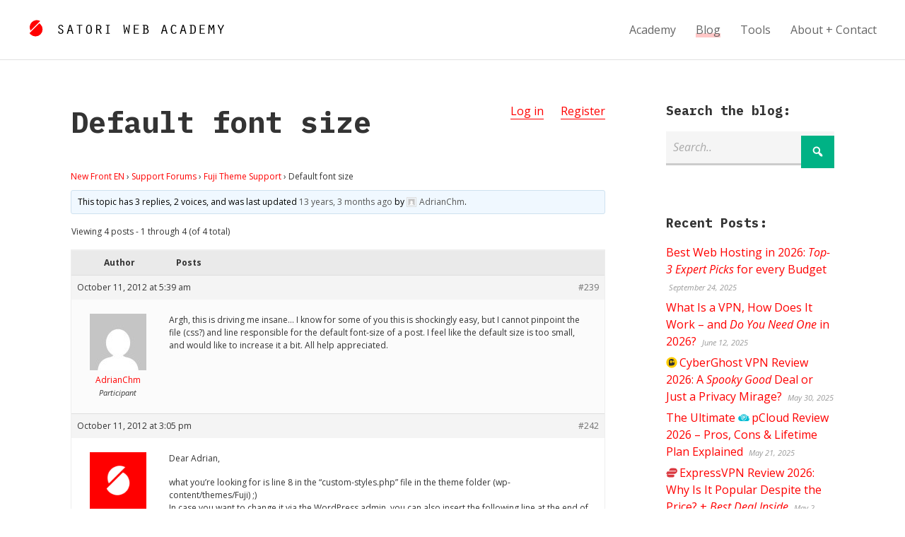

--- FILE ---
content_type: text/html; charset=UTF-8
request_url: https://satoristudio.net/forums/topic/default-font-size/
body_size: 22211
content:


<!DOCTYPE html>

<html xmlns="http://www.w3.org/1999/xhtml" lang="en-US" class="no-js">
	
        
    <head>
    	
						<title>Topic: Default font size / </title>		 
		<meta name="description" content="Argh, this is driving me insane... I know for some of you this is shockingly easy, but I cannot pinpoint the file (css?) and line responsible for the default fo.." />        
		    	<meta charset="UTF-8" />
        <meta name="viewport" content="width=device-width, initial-scale=1">
        <meta http-equiv="X-UA-Compatible" content="IE=edge,chrome=1">
		<meta name='impact-site-verification' value='271983375'>
		<link rel="profile" href="https://gmpg.org/xfn/11" />
            	
				<meta name='robots' content='max-image-preview:large' />
	<style>img:is([sizes="auto" i],[sizes^="auto," i]){contain-intrinsic-size:3000px 1500px}</style>
	<link rel='dns-prefetch' href='//fonts.googleapis.com' />
<link rel="alternate" type="application/rss+xml" title="Satoriweb &raquo; Feed" href="https://satoristudio.net/feed/" />
<link rel="alternate" type="application/rss+xml" title="Satoriweb &raquo; Comments Feed" href="https://satoristudio.net/comments/feed/" />
<link rel="alternate" type="application/rss+xml" title="Satoriweb &raquo; Default font size Comments Feed" href="https://satoristudio.net/forums/topic/default-font-size/feed/" />
<style id="litespeed-ccss">:root{--wp--preset--aspect-ratio--square:1;--wp--preset--aspect-ratio--4-3:4/3;--wp--preset--aspect-ratio--3-4:3/4;--wp--preset--aspect-ratio--3-2:3/2;--wp--preset--aspect-ratio--2-3:2/3;--wp--preset--aspect-ratio--16-9:16/9;--wp--preset--aspect-ratio--9-16:9/16;--wp--preset--color--black:#000000;--wp--preset--color--cyan-bluish-gray:#abb8c3;--wp--preset--color--white:#ffffff;--wp--preset--color--pale-pink:#f78da7;--wp--preset--color--vivid-red:#cf2e2e;--wp--preset--color--luminous-vivid-orange:#ff6900;--wp--preset--color--luminous-vivid-amber:#fcb900;--wp--preset--color--light-green-cyan:#7bdcb5;--wp--preset--color--vivid-green-cyan:#00d084;--wp--preset--color--pale-cyan-blue:#8ed1fc;--wp--preset--color--vivid-cyan-blue:#0693e3;--wp--preset--color--vivid-purple:#9b51e0;--wp--preset--gradient--vivid-cyan-blue-to-vivid-purple:linear-gradient(135deg,rgba(6,147,227,1) 0%,rgb(155,81,224) 100%);--wp--preset--gradient--light-green-cyan-to-vivid-green-cyan:linear-gradient(135deg,rgb(122,220,180) 0%,rgb(0,208,130) 100%);--wp--preset--gradient--luminous-vivid-amber-to-luminous-vivid-orange:linear-gradient(135deg,rgba(252,185,0,1) 0%,rgba(255,105,0,1) 100%);--wp--preset--gradient--luminous-vivid-orange-to-vivid-red:linear-gradient(135deg,rgba(255,105,0,1) 0%,rgb(207,46,46) 100%);--wp--preset--gradient--very-light-gray-to-cyan-bluish-gray:linear-gradient(135deg,rgb(238,238,238) 0%,rgb(169,184,195) 100%);--wp--preset--gradient--cool-to-warm-spectrum:linear-gradient(135deg,rgb(74,234,220) 0%,rgb(151,120,209) 20%,rgb(207,42,186) 40%,rgb(238,44,130) 60%,rgb(251,105,98) 80%,rgb(254,248,76) 100%);--wp--preset--gradient--blush-light-purple:linear-gradient(135deg,rgb(255,206,236) 0%,rgb(152,150,240) 100%);--wp--preset--gradient--blush-bordeaux:linear-gradient(135deg,rgb(254,205,165) 0%,rgb(254,45,45) 50%,rgb(107,0,62) 100%);--wp--preset--gradient--luminous-dusk:linear-gradient(135deg,rgb(255,203,112) 0%,rgb(199,81,192) 50%,rgb(65,88,208) 100%);--wp--preset--gradient--pale-ocean:linear-gradient(135deg,rgb(255,245,203) 0%,rgb(182,227,212) 50%,rgb(51,167,181) 100%);--wp--preset--gradient--electric-grass:linear-gradient(135deg,rgb(202,248,128) 0%,rgb(113,206,126) 100%);--wp--preset--gradient--midnight:linear-gradient(135deg,rgb(2,3,129) 0%,rgb(40,116,252) 100%);--wp--preset--font-size--small:13px;--wp--preset--font-size--medium:20px;--wp--preset--font-size--large:36px;--wp--preset--font-size--x-large:42px;--wp--preset--spacing--20:0.44rem;--wp--preset--spacing--30:0.67rem;--wp--preset--spacing--40:1rem;--wp--preset--spacing--50:1.5rem;--wp--preset--spacing--60:2.25rem;--wp--preset--spacing--70:3.38rem;--wp--preset--spacing--80:5.06rem;--wp--preset--shadow--natural:6px 6px 9px rgba(0, 0, 0, 0.2);--wp--preset--shadow--deep:12px 12px 50px rgba(0, 0, 0, 0.4);--wp--preset--shadow--sharp:6px 6px 0px rgba(0, 0, 0, 0.2);--wp--preset--shadow--outlined:6px 6px 0px -3px rgba(255, 255, 255, 1), 6px 6px rgba(0, 0, 0, 1);--wp--preset--shadow--crisp:6px 6px 0px rgba(0, 0, 0, 1)}#bbpress-forums{background:0 0;clear:both;margin-bottom:20px;overflow:hidden;font-size:12px;line-height:18px}#bbpress-forums a{box-shadow:none;border:none}#bbpress-forums ul,#bbpress-forums.bbpress-wrapper ul{background:0 0;list-style:none;margin:0;padding:0}#bbpress-forums div.even{background-color:#fff}#bbpress-forums div.odd{background-color:#fbfbfb}#bbpress-forums div.reply{height:auto;width:100%;box-sizing:border-box}#bbpress-forums div.bbp-reply-header{background-color:#f4f4f4}#bbpress-forums li{background:0 0;margin:0;list-style:none}#bbpress-forums ul.bbp-replies{font-size:12px;overflow:hidden;border:1px solid #eee;margin-bottom:20px;clear:both}#bbpress-forums li.bbp-body,#bbpress-forums li.bbp-header{clear:both}#bbpress-forums li.bbp-header{background:#f3f3f3;border-top:1px solid #eee;font-weight:700;padding:8px;text-align:center}#bbpress-forums li.bbp-header{background:#eaeaea}#bbpress-forums div.bbp-reply-author{float:left;text-align:center;width:115px}#bbpress-forums div.bbp-reply-author img.avatar{border:none;max-width:80px;padding:0;margin:12px auto 0;float:none}#bbpress-forums div.bbp-reply-author .bbp-author-name{margin:0 12px;word-wrap:break-word;display:inline-block}#bbpress-forums div.bbp-reply-author .bbp-author-name{clear:left;display:block}#bbpress-forums div.bbp-reply-author .bbp-author-role{font-size:11px;font-style:italic}#bbpress-forums li.bbp-header .bbp-reply-author{float:left;margin:0;padding:0;width:120px}#bbpress-forums li.bbp-header .bbp-reply-content{margin-left:140px;padding:0;text-align:left}div.bbp-reply-header,li.bbp-body div.hentry{margin:0;overflow:hidden;padding:8px}div.bbp-reply-header{border-top:1px solid #ddd;clear:both}#bbpress-forums div.bbp-reply-content{margin-left:130px;padding:12px 12px 12px 0;text-align:left;position:relative}#bbpress-forums div.bbp-reply-content::after{clear:both;content:".";display:block;float:none;height:0;font-size:0;visibility:hidden}div.bbp-breadcrumb{float:left}div.bbp-breadcrumb{font-size:12px}#bbpress-forums div.bbp-breadcrumb p{margin:0 0 10px 0}span.bbp-admin-links{float:right;color:#ddd}.bbp-reply-header a.bbp-reply-permalink{float:right;margin-left:10px;color:#707070}.bbp-pagination-count{float:left;border:1px solid #fff0}.bbp-pagination-links{float:right;list-style:none;display:inline}.bbp-pagination{float:left;width:100%;margin-bottom:15px}#bbpress-forums fieldset.bbp-form legend{padding:5px;width:auto;border:none}#bbpress-forums fieldset.bbp-form input{margin:0 0 8px}div.bbp-template-notice{border-width:1px;border-style:solid;padding:0 .6em;margin:5px 0 15px;border-radius:3px;background-color:#ffffe0;border-color:#e6db55;color:#000;clear:both}div.bbp-template-notice a{color:#555;text-decoration:none}div.bbp-template-notice.info{border:#cee1ef 1px solid;background-color:#f0f8ff}div.bbp-template-notice li{margin:.5em 0 6px!important;padding:2px;font-size:12px;line-height:1.4}.bbp-login-form fieldset legend{display:none}#bbpress-forums img.avatar{box-shadow:none;display:inline-block;margin-right:4px}#bbpress-forums div.bbp-template-notice img.avatar{float:none;vertical-align:middle;border:3px double #ddd;max-height:20px;max-width:20px}@media only screen and (max-width:480px){span.bbp-reply-post-date{float:left}span.bbp-admin-links{float:none;clear:both}#bbpress-forums .bbp-body div.bbp-reply-author{float:none;margin:10px;min-height:80px;padding-left:80px;position:relative;text-align:left;width:calc(100% - 100px);border-bottom:1px solid #efefef;box-sizing:content-box}#bbpress-forums div.bbp-reply-author .bbp-author-name{clear:none;display:inline-block;margin-left:0;word-wrap:break-word}#bbpress-forums div.bbp-reply-author img.avatar{position:absolute;top:0;left:0;width:60px;height:auto;margin-top:0}#bbpress-forums div.bbp-reply-author .bbp-author-role{font-size:12px;font-style:normal}#bbpress-forums .bbp-body div.bbp-reply-content{clear:both;margin:0 10px 5px 10px;padding:0}#bbpress-forums div.bbp-reply-content p{margin-bottom:1em}#bbpress-forums div.bbp-reply-content p:last-child{margin-bottom:0}}@media only screen and (max-width:320px){#bbpress-forums li.bbp-header{font-size:10px}#bbpress-forums li.bbp-header div.bbp-reply-author{text-align:left;width:25%}#bbpress-forums li.bbp-header div.bbp-reply-content{margin-left:25%}#bbpress-forums div.bbp-template-notice img.avatar{width:14px;height:auto;max-height:14px;max-width:14px}}@media only screen and (max-width:240px){#bbpress-forums li.bbp-header div.bbp-reply-author,#bbpress-forums li.bbp-header div.bbp-reply-content{margin-left:0;text-align:left}#bbpress-forums li.bbp-header{overflow:hidden}#bbpress-forums li.bbp-body div.bbp-reply-author{min-height:60px;padding-left:60px}#bbpress-forums div.bbp-reply-author img.avatar{width:40px;height:auto}}html,body,div,span,h1,h3,p,a,em,ul,li,form,legend{border:0;font-family:inherit;font-size:100%;font-style:inherit;font-weight:inherit;margin:0;outline:0;padding:0;vertical-align:baseline}html{-webkit-box-sizing:border-box;-moz-box-sizing:border-box;box-sizing:border-box;overflow-y:scroll;-webkit-text-size-adjust:100%;-ms-text-size-adjust:100%;font-size:62.5%}body{font-family:"Open Sans",Arial,sans-serif;line-height:1.5;font-size:16px;font-size:1.6em;background-color:#fff;color:#333}*,*:before,*:after{-webkit-box-sizing:inherit;-moz-box-sizing:inherit;box-sizing:inherit}h1,h3{clear:both;font-weight:700;margin:1em 0;line-height:1.3;font-family:"IBM Plex Mono","Open Sans",sans-serif}input[type="text"]{border:none;padding:10px;padding:1rem;font:inherit;margin:0 0 20px 0;margin:0 0 2rem 0;width:100%;line-height:1.6;border-bottom:3px solid #ccc;background-color:#f5f5f5}.bnt-container{width:100%;margin:0 auto}.bnt-container:after{clear:both;content:"";display:table}img{max-width:100%;height:auto}.site-header{background-color:#fff;border-bottom:1px solid #e1e1e1;display:table;padding:0 40px;padding:0 4rem;width:100%}.logo{padding:30px 0;padding:3rem 0;display:table-cell}.logo a{display:inline-block}#logotype{margin-left:16px;margin-left:1.6rem}#logomark{position:relative;top:6px}.logo,.header-menu{vertical-align:middle}.primary-menu{float:right}.primary-menu{font-family:"Open Sans",Arial,sans-serif;font-weight:400}.nav ul li{position:relative}.nav ul li a{text-decoration:none}.primary-menu>li{position:relative;display:inline-block;margin:0 0 0 24px;margin:0 0 0 2.4rem}.primary-menu>li>a{color:#666;display:block}.primary-menu>li.current_page_parent>a span,.single:not(.lang-en) .primary-menu li:nth-child(2) a span{-webkit-box-shadow:0-6px 0 0#FFC7C7 inset;-moz-box-shadow:0-6px 0 0#FFC7C7 inset;box-shadow:0-6px 0 0#FFC7C7 inset}.header-menu ul li:first-child{margin-left:0}.mobile-menu-trigger{position:relative;display:table-cell;vertical-align:middle;width:40px;width:4rem}.mobile-menu-trigger-container{position:relative;width:24px;width:2.4rem;color:red}.mobile-menu-trigger-stick{height:4px;height:.4rem;width:24px;width:2.4rem;background-color:currentColor;margin-bottom:4px;margin-bottom:.4rem}.mobile-menu-trigger-stick:last-child{margin-bottom:0}.mobile-menu-close-container{padding:10px 30px;padding:1rem 3rem}.mobile-menu-close{position:relative}.mobile-menu-close:before{content:"";font-size:40px;font-size:4rem;font-family:dashicons;top:0;margin-left:-10px;line-height:1}.mobile-menu-shadow{position:fixed;width:100%;height:100%;background-color:#000;opacity:.6;top:0;left:0;z-index:999998;display:none}#nav-mobile{position:fixed;z-index:999999;top:0;height:100%;overflow-y:scroll;background-color:#ddd;font-family:"Montserrat",Arial,sans-serif;max-width:80%;padding:10px 0;padding:1rem 0;left:-100%}#nav-mobile li a{display:block;font-size:18px;font-size:1.8rem;text-transform:uppercase;padding:10px 50px 10px 30px;padding:1rem 5rem 1rem 3rem;;border-bottom:1px solid #ccc;color:#333}.product-logo{background-repeat:no-repeat;background-position:left center;background-size:1em 1em;padding-left:1.15em;min-width:1em;min-height:1em}.entry-content ul{margin-bottom:30px;margin-bottom:3rem}.entry-content ul li{margin-bottom:10px;margin-bottom:1rem}.site-main a{border-bottom:1px solid}@media screen and (min-width:10em){.logo svg{max-width:180px;max-width:18rem}#logomark{display:none}.header-menu{display:none}.bnt-container{padding:0 5%}.content,.sidebar{width:100%;float:none;padding:0}.sidebar{padding-top:40px;padding-top:4rem}.site-content{padding:40px 0;padding:4rem 0}}@media screen and (min-width:48em){.logo svg{max-width:none}#logomark{display:inline-block}.mobile-menu{display:none}.logo a{margin-top:-10px}.mobile-menu-trigger{display:none}.header-menu{display:table-cell}.has-sidebar .content{width:70%}.right-sidebar .content{float:left}.sidebar{width:30%;padding-top:0}.right-sidebar .sidebar{float:right;padding-left:8%}.site-content{padding:60px 0 120px 0;padding:6rem 0 12rem 0}}@media screen and (min-width:80em){.bnt-container{max-width:1080px;max-width:108rem;padding:0}}html{-webkit-box-sizing:border-box;-moz-box-sizing:border-box;box-sizing:border-box;overflow-y:scroll;-webkit-text-size-adjust:100%;-ms-text-size-adjust:100%;font-size:62.5%}*,*:before,*:after{-webkit-box-sizing:inherit;-moz-box-sizing:inherit;box-sizing:inherit}article,header,main,nav{display:block}.site-wrapper{margin:0 auto}.clear:after{display:table;clear:both;content:""}a{text-decoration:none}ul{list-style:none}::-webkit-input-placeholder{color:#aaa;font-style:italic;font-weight:400}:-moz-placeholder{color:#aaa;font-style:italic;font-weight:400}::-moz-placeholder{color:#aaa;font-style:italic;font-weight:400}:-ms-input-placeholder{color:#aaa;font-style:italic;font-weight:400}input[type="submit"]{border:none;font-family:inherit;font-size:inherit;color:#fff;font-weight:700;background-color:#aaa;border-bottom:6px solid #999;padding:30px 20px;padding:3rem 2rem}.site-content{background-color:#fff}p,.entry-content ul{margin-bottom:16px;margin-bottom:1.6rem}em,i{font-style:italic}h1{font-size:26px;font-size:2.6em}h3{font-size:18px;font-size:1.8rem}.entry-content ul{list-style:disc}.entry-content ul{padding-left:30px;padding-left:3rem}.site-content a{color:red}.site-content .button{background-color:#00B285;color:#fff;text-decoration:none;border:none;font-family:inherit;padding:13px 15px;padding:1.35rem 1.5rem;text-transform:uppercase;font-weight:700;text-align:center;font-size:inherit}.entry-title{margin-top:0}.bbpress .entry-header{float:left}.forums-curruser{float:right}.forums-curruser-item{display:inline-block;margin-left:20px;margin-left:2rem}h1.entry-title{-ms-word-wrap:unset;word-wrap:unset;-webkit-hyphens:none;-moz-hyphens:none;-ms-hyphens:none;hyphens:none;word-break:keep-all}.sidebar .widget{margin-bottom:50px;margin-bottom:5rem}.sidebar .widget:last-child{margin-bottom:0}.widget h3{margin-top:0}.widget ul li{margin-bottom:6px;margin-bottom:.6rem}.widget ul li:last-child{margin-bottom:0}.widget .post-date{font-size:11px;font-size:1.1rem;color:#999;font-style:italic;padding-left:4px;padding-left:.4rem}.search-form-wrap{position:relative}.search-form-input{padding-right:60px;padding-right:6rem}.search-form-wrap .submit-button{font-family:dashicons;top:0;right:0;border:none;position:absolute;margin:6px 0;margin:.6rem 0;padding:9px 14px;padding:.9rem 1.4rem;line-height:1.5;font-size:19px;font-size:1.9rem;font-weight:400}.widget ul li:last-child{border-bottom:none}@media screen and (min-width:10em){.entry-title,.entry-content{-ms-word-wrap:break-word;word-wrap:break-word;-webkit-hyphens:none;-moz-hyphens:none;-ms-hyphens:none;hyphens:none}}@media screen and (min-width:48em){.entry-title,.entry-content{-ms-word-wrap:unset;word-wrap:unset}input[type="submit"]{font-size:18px;font-size:1.8rem}}</style><script type="litespeed/javascript">!function(a){"use strict";var b=function(b,c,d){function e(a){return h.body?a():void setTimeout(function(){e(a)})}function f(){i.addEventListener&&i.removeEventListener("load",f),i.media=d||"all"}var g,h=a.document,i=h.createElement("link");if(c)g=c;else{var j=(h.body||h.getElementsByTagName("head")[0]).childNodes;g=j[j.length-1]}var k=h.styleSheets;i.rel="stylesheet",i.href=b,i.media="only x",e(function(){g.parentNode.insertBefore(i,c?g:g.nextSibling)});var l=function(a){for(var b=i.href,c=k.length;c--;)if(k[c].href===b)return a();setTimeout(function(){l(a)})};return i.addEventListener&&i.addEventListener("load",f),i.onloadcssdefined=l,l(f),i};"undefined"!=typeof exports?exports.loadCSS=b:a.loadCSS=b}("undefined"!=typeof global?global:this);!function(a){if(a.loadCSS){var b=loadCSS.relpreload={};if(b.support=function(){try{return a.document.createElement("link").relList.supports("preload")}catch(b){return!1}},b.poly=function(){for(var b=a.document.getElementsByTagName("link"),c=0;c<b.length;c++){var d=b[c];"preload"===d.rel&&"style"===d.getAttribute("as")&&(a.loadCSS(d.href,d,d.getAttribute("media")),d.rel=null)}},!b.support()){b.poly();var c=a.setInterval(b.poly,300);a.addEventListener&&a.addEventListener("load",function(){b.poly(),a.clearInterval(c)}),a.attachEvent&&a.attachEvent("onload",function(){a.clearInterval(c)})}}}(this);</script>
<style id='classic-theme-styles-inline-css' type='text/css'>
/*! This file is auto-generated */
.wp-block-button__link{color:#fff;background-color:#32373c;border-radius:9999px;box-shadow:none;text-decoration:none;padding:calc(.667em + 2px) calc(1.333em + 2px);font-size:1.125em}.wp-block-file__button{background:#32373c;color:#fff;text-decoration:none}</style>
<style id='global-styles-inline-css' type='text/css'>:root{--wp--preset--aspect-ratio--square:1;--wp--preset--aspect-ratio--4-3:4/3;--wp--preset--aspect-ratio--3-4:3/4;--wp--preset--aspect-ratio--3-2:3/2;--wp--preset--aspect-ratio--2-3:2/3;--wp--preset--aspect-ratio--16-9:16/9;--wp--preset--aspect-ratio--9-16:9/16;--wp--preset--color--black:#000000;--wp--preset--color--cyan-bluish-gray:#abb8c3;--wp--preset--color--white:#ffffff;--wp--preset--color--pale-pink:#f78da7;--wp--preset--color--vivid-red:#cf2e2e;--wp--preset--color--luminous-vivid-orange:#ff6900;--wp--preset--color--luminous-vivid-amber:#fcb900;--wp--preset--color--light-green-cyan:#7bdcb5;--wp--preset--color--vivid-green-cyan:#00d084;--wp--preset--color--pale-cyan-blue:#8ed1fc;--wp--preset--color--vivid-cyan-blue:#0693e3;--wp--preset--color--vivid-purple:#9b51e0;--wp--preset--gradient--vivid-cyan-blue-to-vivid-purple:linear-gradient(135deg,rgba(6,147,227,1) 0%,rgb(155,81,224) 100%);--wp--preset--gradient--light-green-cyan-to-vivid-green-cyan:linear-gradient(135deg,rgb(122,220,180) 0%,rgb(0,208,130) 100%);--wp--preset--gradient--luminous-vivid-amber-to-luminous-vivid-orange:linear-gradient(135deg,rgba(252,185,0,1) 0%,rgba(255,105,0,1) 100%);--wp--preset--gradient--luminous-vivid-orange-to-vivid-red:linear-gradient(135deg,rgba(255,105,0,1) 0%,rgb(207,46,46) 100%);--wp--preset--gradient--very-light-gray-to-cyan-bluish-gray:linear-gradient(135deg,rgb(238,238,238) 0%,rgb(169,184,195) 100%);--wp--preset--gradient--cool-to-warm-spectrum:linear-gradient(135deg,rgb(74,234,220) 0%,rgb(151,120,209) 20%,rgb(207,42,186) 40%,rgb(238,44,130) 60%,rgb(251,105,98) 80%,rgb(254,248,76) 100%);--wp--preset--gradient--blush-light-purple:linear-gradient(135deg,rgb(255,206,236) 0%,rgb(152,150,240) 100%);--wp--preset--gradient--blush-bordeaux:linear-gradient(135deg,rgb(254,205,165) 0%,rgb(254,45,45) 50%,rgb(107,0,62) 100%);--wp--preset--gradient--luminous-dusk:linear-gradient(135deg,rgb(255,203,112) 0%,rgb(199,81,192) 50%,rgb(65,88,208) 100%);--wp--preset--gradient--pale-ocean:linear-gradient(135deg,rgb(255,245,203) 0%,rgb(182,227,212) 50%,rgb(51,167,181) 100%);--wp--preset--gradient--electric-grass:linear-gradient(135deg,rgb(202,248,128) 0%,rgb(113,206,126) 100%);--wp--preset--gradient--midnight:linear-gradient(135deg,rgb(2,3,129) 0%,rgb(40,116,252) 100%);--wp--preset--font-size--small:13px;--wp--preset--font-size--medium:20px;--wp--preset--font-size--large:36px;--wp--preset--font-size--x-large:42px;--wp--preset--spacing--20:0.44rem;--wp--preset--spacing--30:0.67rem;--wp--preset--spacing--40:1rem;--wp--preset--spacing--50:1.5rem;--wp--preset--spacing--60:2.25rem;--wp--preset--spacing--70:3.38rem;--wp--preset--spacing--80:5.06rem;--wp--preset--shadow--natural:6px 6px 9px rgba(0, 0, 0, 0.2);--wp--preset--shadow--deep:12px 12px 50px rgba(0, 0, 0, 0.4);--wp--preset--shadow--sharp:6px 6px 0px rgba(0, 0, 0, 0.2);--wp--preset--shadow--outlined:6px 6px 0px -3px rgba(255, 255, 255, 1), 6px 6px rgba(0, 0, 0, 1);--wp--preset--shadow--crisp:6px 6px 0px rgba(0, 0, 0, 1)}:where(.is-layout-flex){gap:.5em}:where(.is-layout-grid){gap:.5em}body .is-layout-flex{display:flex}.is-layout-flex{flex-wrap:wrap;align-items:center}.is-layout-flex>:is(*,div){margin:0}body .is-layout-grid{display:grid}.is-layout-grid>:is(*,div){margin:0}:where(.wp-block-columns.is-layout-flex){gap:2em}:where(.wp-block-columns.is-layout-grid){gap:2em}:where(.wp-block-post-template.is-layout-flex){gap:1.25em}:where(.wp-block-post-template.is-layout-grid){gap:1.25em}.has-black-color{color:var(--wp--preset--color--black)!important}.has-cyan-bluish-gray-color{color:var(--wp--preset--color--cyan-bluish-gray)!important}.has-white-color{color:var(--wp--preset--color--white)!important}.has-pale-pink-color{color:var(--wp--preset--color--pale-pink)!important}.has-vivid-red-color{color:var(--wp--preset--color--vivid-red)!important}.has-luminous-vivid-orange-color{color:var(--wp--preset--color--luminous-vivid-orange)!important}.has-luminous-vivid-amber-color{color:var(--wp--preset--color--luminous-vivid-amber)!important}.has-light-green-cyan-color{color:var(--wp--preset--color--light-green-cyan)!important}.has-vivid-green-cyan-color{color:var(--wp--preset--color--vivid-green-cyan)!important}.has-pale-cyan-blue-color{color:var(--wp--preset--color--pale-cyan-blue)!important}.has-vivid-cyan-blue-color{color:var(--wp--preset--color--vivid-cyan-blue)!important}.has-vivid-purple-color{color:var(--wp--preset--color--vivid-purple)!important}.has-black-background-color{background-color:var(--wp--preset--color--black)!important}.has-cyan-bluish-gray-background-color{background-color:var(--wp--preset--color--cyan-bluish-gray)!important}.has-white-background-color{background-color:var(--wp--preset--color--white)!important}.has-pale-pink-background-color{background-color:var(--wp--preset--color--pale-pink)!important}.has-vivid-red-background-color{background-color:var(--wp--preset--color--vivid-red)!important}.has-luminous-vivid-orange-background-color{background-color:var(--wp--preset--color--luminous-vivid-orange)!important}.has-luminous-vivid-amber-background-color{background-color:var(--wp--preset--color--luminous-vivid-amber)!important}.has-light-green-cyan-background-color{background-color:var(--wp--preset--color--light-green-cyan)!important}.has-vivid-green-cyan-background-color{background-color:var(--wp--preset--color--vivid-green-cyan)!important}.has-pale-cyan-blue-background-color{background-color:var(--wp--preset--color--pale-cyan-blue)!important}.has-vivid-cyan-blue-background-color{background-color:var(--wp--preset--color--vivid-cyan-blue)!important}.has-vivid-purple-background-color{background-color:var(--wp--preset--color--vivid-purple)!important}.has-black-border-color{border-color:var(--wp--preset--color--black)!important}.has-cyan-bluish-gray-border-color{border-color:var(--wp--preset--color--cyan-bluish-gray)!important}.has-white-border-color{border-color:var(--wp--preset--color--white)!important}.has-pale-pink-border-color{border-color:var(--wp--preset--color--pale-pink)!important}.has-vivid-red-border-color{border-color:var(--wp--preset--color--vivid-red)!important}.has-luminous-vivid-orange-border-color{border-color:var(--wp--preset--color--luminous-vivid-orange)!important}.has-luminous-vivid-amber-border-color{border-color:var(--wp--preset--color--luminous-vivid-amber)!important}.has-light-green-cyan-border-color{border-color:var(--wp--preset--color--light-green-cyan)!important}.has-vivid-green-cyan-border-color{border-color:var(--wp--preset--color--vivid-green-cyan)!important}.has-pale-cyan-blue-border-color{border-color:var(--wp--preset--color--pale-cyan-blue)!important}.has-vivid-cyan-blue-border-color{border-color:var(--wp--preset--color--vivid-cyan-blue)!important}.has-vivid-purple-border-color{border-color:var(--wp--preset--color--vivid-purple)!important}.has-vivid-cyan-blue-to-vivid-purple-gradient-background{background:var(--wp--preset--gradient--vivid-cyan-blue-to-vivid-purple)!important}.has-light-green-cyan-to-vivid-green-cyan-gradient-background{background:var(--wp--preset--gradient--light-green-cyan-to-vivid-green-cyan)!important}.has-luminous-vivid-amber-to-luminous-vivid-orange-gradient-background{background:var(--wp--preset--gradient--luminous-vivid-amber-to-luminous-vivid-orange)!important}.has-luminous-vivid-orange-to-vivid-red-gradient-background{background:var(--wp--preset--gradient--luminous-vivid-orange-to-vivid-red)!important}.has-very-light-gray-to-cyan-bluish-gray-gradient-background{background:var(--wp--preset--gradient--very-light-gray-to-cyan-bluish-gray)!important}.has-cool-to-warm-spectrum-gradient-background{background:var(--wp--preset--gradient--cool-to-warm-spectrum)!important}.has-blush-light-purple-gradient-background{background:var(--wp--preset--gradient--blush-light-purple)!important}.has-blush-bordeaux-gradient-background{background:var(--wp--preset--gradient--blush-bordeaux)!important}.has-luminous-dusk-gradient-background{background:var(--wp--preset--gradient--luminous-dusk)!important}.has-pale-ocean-gradient-background{background:var(--wp--preset--gradient--pale-ocean)!important}.has-electric-grass-gradient-background{background:var(--wp--preset--gradient--electric-grass)!important}.has-midnight-gradient-background{background:var(--wp--preset--gradient--midnight)!important}.has-small-font-size{font-size:var(--wp--preset--font-size--small)!important}.has-medium-font-size{font-size:var(--wp--preset--font-size--medium)!important}.has-large-font-size{font-size:var(--wp--preset--font-size--large)!important}.has-x-large-font-size{font-size:var(--wp--preset--font-size--x-large)!important}:where(.wp-block-post-template.is-layout-flex){gap:1.25em}:where(.wp-block-post-template.is-layout-grid){gap:1.25em}:where(.wp-block-columns.is-layout-flex){gap:2em}:where(.wp-block-columns.is-layout-grid){gap:2em}:root :where(.wp-block-pullquote){font-size:1.5em;line-height:1.6}</style>
<link data-optimized="1" data-asynced="1" as="style" onload="this.onload=null;this.rel='stylesheet'"  rel='preload' id='bbp-default-css' href='https://satoristudio.net/wp-content/litespeed/css/d80243be71d054e87d6ad8b4693df1bc.css?ver=df1bc' type='text/css' media='all' /><noscript><link data-optimized="1" rel='stylesheet' href='https://satoristudio.net/wp-content/litespeed/css/d80243be71d054e87d6ad8b4693df1bc.css?ver=df1bc' type='text/css' media='all' /></noscript>
<link data-optimized="1" data-asynced="1" as="style" onload="this.onload=null;this.rel='stylesheet'"  rel='preload' id='mrp-frontend-style-css' href='https://satoristudio.net/wp-content/litespeed/css/89052a94719e2481e41e3f61895d9d3d.css?ver=d9d3d' type='text/css' media='all' /><noscript><link data-optimized="1" rel='stylesheet' href='https://satoristudio.net/wp-content/litespeed/css/89052a94719e2481e41e3f61895d9d3d.css?ver=d9d3d' type='text/css' media='all' /></noscript>
<style id='mrp-frontend-style-inline-css' type='text/css'>.mrp-star-hover{color:#ffba00!important}.mrp-star-full,.mrp-star-half,.mrp-star-empty{color:gold}.mrp-error{color:#EC6464}.mrp-thumbs-up-on,.mrp-thumbs-down-on{color:gold}</style>
<style id="bnt-google-fonts-css" media="all">/* cyrillic-ext */
@font-face {
  font-family: 'IBM Plex Mono';
  font-style: italic;
  font-weight: 700;
  font-display: swap;
  src: url(/fonts.gstatic.com/s/ibmplexmono/v20/-F6sfjptAgt5VM-kVkqdyU8n1ioSblJ1jcoQPttoz6Pz.woff2) format('woff2');
  unicode-range: U+0460-052F, U+1C80-1C8A, U+20B4, U+2DE0-2DFF, U+A640-A69F, U+FE2E-FE2F;
}
/* cyrillic */
@font-face {
  font-family: 'IBM Plex Mono';
  font-style: italic;
  font-weight: 700;
  font-display: swap;
  src: url(/fonts.gstatic.com/s/ibmplexmono/v20/-F6sfjptAgt5VM-kVkqdyU8n1ioSblJ1hMoQPttoz6Pz.woff2) format('woff2');
  unicode-range: U+0301, U+0400-045F, U+0490-0491, U+04B0-04B1, U+2116;
}
/* vietnamese */
@font-face {
  font-family: 'IBM Plex Mono';
  font-style: italic;
  font-weight: 700;
  font-display: swap;
  src: url(/fonts.gstatic.com/s/ibmplexmono/v20/-F6sfjptAgt5VM-kVkqdyU8n1ioSblJ1j8oQPttoz6Pz.woff2) format('woff2');
  unicode-range: U+0102-0103, U+0110-0111, U+0128-0129, U+0168-0169, U+01A0-01A1, U+01AF-01B0, U+0300-0301, U+0303-0304, U+0308-0309, U+0323, U+0329, U+1EA0-1EF9, U+20AB;
}
/* latin-ext */
@font-face {
  font-family: 'IBM Plex Mono';
  font-style: italic;
  font-weight: 700;
  font-display: swap;
  src: url(/fonts.gstatic.com/s/ibmplexmono/v20/-F6sfjptAgt5VM-kVkqdyU8n1ioSblJ1jsoQPttoz6Pz.woff2) format('woff2');
  unicode-range: U+0100-02BA, U+02BD-02C5, U+02C7-02CC, U+02CE-02D7, U+02DD-02FF, U+0304, U+0308, U+0329, U+1D00-1DBF, U+1E00-1E9F, U+1EF2-1EFF, U+2020, U+20A0-20AB, U+20AD-20C0, U+2113, U+2C60-2C7F, U+A720-A7FF;
}
/* latin */
@font-face {
  font-family: 'IBM Plex Mono';
  font-style: italic;
  font-weight: 700;
  font-display: swap;
  src: url(/fonts.gstatic.com/s/ibmplexmono/v20/-F6sfjptAgt5VM-kVkqdyU8n1ioSblJ1gMoQPttozw.woff2) format('woff2');
  unicode-range: U+0000-00FF, U+0131, U+0152-0153, U+02BB-02BC, U+02C6, U+02DA, U+02DC, U+0304, U+0308, U+0329, U+2000-206F, U+20AC, U+2122, U+2191, U+2193, U+2212, U+2215, U+FEFF, U+FFFD;
}
/* cyrillic-ext */
@font-face {
  font-family: 'IBM Plex Mono';
  font-style: normal;
  font-weight: 400;
  font-display: swap;
  src: url(/fonts.gstatic.com/s/ibmplexmono/v20/-F63fjptAgt5VM-kVkqdyU8n1iIq131nj-otFQ.woff2) format('woff2');
  unicode-range: U+0460-052F, U+1C80-1C8A, U+20B4, U+2DE0-2DFF, U+A640-A69F, U+FE2E-FE2F;
}
/* cyrillic */
@font-face {
  font-family: 'IBM Plex Mono';
  font-style: normal;
  font-weight: 400;
  font-display: swap;
  src: url(/fonts.gstatic.com/s/ibmplexmono/v20/-F63fjptAgt5VM-kVkqdyU8n1isq131nj-otFQ.woff2) format('woff2');
  unicode-range: U+0301, U+0400-045F, U+0490-0491, U+04B0-04B1, U+2116;
}
/* vietnamese */
@font-face {
  font-family: 'IBM Plex Mono';
  font-style: normal;
  font-weight: 400;
  font-display: swap;
  src: url(/fonts.gstatic.com/s/ibmplexmono/v20/-F63fjptAgt5VM-kVkqdyU8n1iAq131nj-otFQ.woff2) format('woff2');
  unicode-range: U+0102-0103, U+0110-0111, U+0128-0129, U+0168-0169, U+01A0-01A1, U+01AF-01B0, U+0300-0301, U+0303-0304, U+0308-0309, U+0323, U+0329, U+1EA0-1EF9, U+20AB;
}
/* latin-ext */
@font-face {
  font-family: 'IBM Plex Mono';
  font-style: normal;
  font-weight: 400;
  font-display: swap;
  src: url(/fonts.gstatic.com/s/ibmplexmono/v20/-F63fjptAgt5VM-kVkqdyU8n1iEq131nj-otFQ.woff2) format('woff2');
  unicode-range: U+0100-02BA, U+02BD-02C5, U+02C7-02CC, U+02CE-02D7, U+02DD-02FF, U+0304, U+0308, U+0329, U+1D00-1DBF, U+1E00-1E9F, U+1EF2-1EFF, U+2020, U+20A0-20AB, U+20AD-20C0, U+2113, U+2C60-2C7F, U+A720-A7FF;
}
/* latin */
@font-face {
  font-family: 'IBM Plex Mono';
  font-style: normal;
  font-weight: 400;
  font-display: swap;
  src: url(/fonts.gstatic.com/s/ibmplexmono/v20/-F63fjptAgt5VM-kVkqdyU8n1i8q131nj-o.woff2) format('woff2');
  unicode-range: U+0000-00FF, U+0131, U+0152-0153, U+02BB-02BC, U+02C6, U+02DA, U+02DC, U+0304, U+0308, U+0329, U+2000-206F, U+20AC, U+2122, U+2191, U+2193, U+2212, U+2215, U+FEFF, U+FFFD;
}
/* cyrillic-ext */
@font-face {
  font-family: 'IBM Plex Mono';
  font-style: normal;
  font-weight: 700;
  font-display: swap;
  src: url(/fonts.gstatic.com/s/ibmplexmono/v20/-F6qfjptAgt5VM-kVkqdyU8n3pQPwl1FgsAXHNlYzg.woff2) format('woff2');
  unicode-range: U+0460-052F, U+1C80-1C8A, U+20B4, U+2DE0-2DFF, U+A640-A69F, U+FE2E-FE2F;
}
/* cyrillic */
@font-face {
  font-family: 'IBM Plex Mono';
  font-style: normal;
  font-weight: 700;
  font-display: swap;
  src: url(/fonts.gstatic.com/s/ibmplexmono/v20/-F6qfjptAgt5VM-kVkqdyU8n3pQPwlRFgsAXHNlYzg.woff2) format('woff2');
  unicode-range: U+0301, U+0400-045F, U+0490-0491, U+04B0-04B1, U+2116;
}
/* vietnamese */
@font-face {
  font-family: 'IBM Plex Mono';
  font-style: normal;
  font-weight: 700;
  font-display: swap;
  src: url(/fonts.gstatic.com/s/ibmplexmono/v20/-F6qfjptAgt5VM-kVkqdyU8n3pQPwl9FgsAXHNlYzg.woff2) format('woff2');
  unicode-range: U+0102-0103, U+0110-0111, U+0128-0129, U+0168-0169, U+01A0-01A1, U+01AF-01B0, U+0300-0301, U+0303-0304, U+0308-0309, U+0323, U+0329, U+1EA0-1EF9, U+20AB;
}
/* latin-ext */
@font-face {
  font-family: 'IBM Plex Mono';
  font-style: normal;
  font-weight: 700;
  font-display: swap;
  src: url(/fonts.gstatic.com/s/ibmplexmono/v20/-F6qfjptAgt5VM-kVkqdyU8n3pQPwl5FgsAXHNlYzg.woff2) format('woff2');
  unicode-range: U+0100-02BA, U+02BD-02C5, U+02C7-02CC, U+02CE-02D7, U+02DD-02FF, U+0304, U+0308, U+0329, U+1D00-1DBF, U+1E00-1E9F, U+1EF2-1EFF, U+2020, U+20A0-20AB, U+20AD-20C0, U+2113, U+2C60-2C7F, U+A720-A7FF;
}
/* latin */
@font-face {
  font-family: 'IBM Plex Mono';
  font-style: normal;
  font-weight: 700;
  font-display: swap;
  src: url(/fonts.gstatic.com/s/ibmplexmono/v20/-F6qfjptAgt5VM-kVkqdyU8n3pQPwlBFgsAXHNk.woff2) format('woff2');
  unicode-range: U+0000-00FF, U+0131, U+0152-0153, U+02BB-02BC, U+02C6, U+02DA, U+02DC, U+0304, U+0308, U+0329, U+2000-206F, U+20AC, U+2122, U+2191, U+2193, U+2212, U+2215, U+FEFF, U+FFFD;
}
/* cyrillic-ext */
@font-face {
  font-family: 'Open Sans';
  font-style: italic;
  font-weight: 400;
  font-stretch: 100%;
  font-display: swap;
  src: url(/fonts.gstatic.com/s/opensans/v44/memQYaGs126MiZpBA-UFUIcVXSCEkx2cmqvXlWq8tWZ0Pw86hd0Rk8ZkWV0ewIMUdjFXmSU_.woff2) format('woff2');
  unicode-range: U+0460-052F, U+1C80-1C8A, U+20B4, U+2DE0-2DFF, U+A640-A69F, U+FE2E-FE2F;
}
/* cyrillic */
@font-face {
  font-family: 'Open Sans';
  font-style: italic;
  font-weight: 400;
  font-stretch: 100%;
  font-display: swap;
  src: url(/fonts.gstatic.com/s/opensans/v44/memQYaGs126MiZpBA-UFUIcVXSCEkx2cmqvXlWq8tWZ0Pw86hd0Rk8ZkWVQewIMUdjFXmSU_.woff2) format('woff2');
  unicode-range: U+0301, U+0400-045F, U+0490-0491, U+04B0-04B1, U+2116;
}
/* greek-ext */
@font-face {
  font-family: 'Open Sans';
  font-style: italic;
  font-weight: 400;
  font-stretch: 100%;
  font-display: swap;
  src: url(/fonts.gstatic.com/s/opensans/v44/memQYaGs126MiZpBA-UFUIcVXSCEkx2cmqvXlWq8tWZ0Pw86hd0Rk8ZkWVwewIMUdjFXmSU_.woff2) format('woff2');
  unicode-range: U+1F00-1FFF;
}
/* greek */
@font-face {
  font-family: 'Open Sans';
  font-style: italic;
  font-weight: 400;
  font-stretch: 100%;
  font-display: swap;
  src: url(/fonts.gstatic.com/s/opensans/v44/memQYaGs126MiZpBA-UFUIcVXSCEkx2cmqvXlWq8tWZ0Pw86hd0Rk8ZkWVMewIMUdjFXmSU_.woff2) format('woff2');
  unicode-range: U+0370-0377, U+037A-037F, U+0384-038A, U+038C, U+038E-03A1, U+03A3-03FF;
}
/* hebrew */
@font-face {
  font-family: 'Open Sans';
  font-style: italic;
  font-weight: 400;
  font-stretch: 100%;
  font-display: swap;
  src: url(/fonts.gstatic.com/s/opensans/v44/memQYaGs126MiZpBA-UFUIcVXSCEkx2cmqvXlWq8tWZ0Pw86hd0Rk8ZkWVIewIMUdjFXmSU_.woff2) format('woff2');
  unicode-range: U+0307-0308, U+0590-05FF, U+200C-2010, U+20AA, U+25CC, U+FB1D-FB4F;
}
/* math */
@font-face {
  font-family: 'Open Sans';
  font-style: italic;
  font-weight: 400;
  font-stretch: 100%;
  font-display: swap;
  src: url(/fonts.gstatic.com/s/opensans/v44/memQYaGs126MiZpBA-UFUIcVXSCEkx2cmqvXlWq8tWZ0Pw86hd0Rk8ZkWSwewIMUdjFXmSU_.woff2) format('woff2');
  unicode-range: U+0302-0303, U+0305, U+0307-0308, U+0310, U+0312, U+0315, U+031A, U+0326-0327, U+032C, U+032F-0330, U+0332-0333, U+0338, U+033A, U+0346, U+034D, U+0391-03A1, U+03A3-03A9, U+03B1-03C9, U+03D1, U+03D5-03D6, U+03F0-03F1, U+03F4-03F5, U+2016-2017, U+2034-2038, U+203C, U+2040, U+2043, U+2047, U+2050, U+2057, U+205F, U+2070-2071, U+2074-208E, U+2090-209C, U+20D0-20DC, U+20E1, U+20E5-20EF, U+2100-2112, U+2114-2115, U+2117-2121, U+2123-214F, U+2190, U+2192, U+2194-21AE, U+21B0-21E5, U+21F1-21F2, U+21F4-2211, U+2213-2214, U+2216-22FF, U+2308-230B, U+2310, U+2319, U+231C-2321, U+2336-237A, U+237C, U+2395, U+239B-23B7, U+23D0, U+23DC-23E1, U+2474-2475, U+25AF, U+25B3, U+25B7, U+25BD, U+25C1, U+25CA, U+25CC, U+25FB, U+266D-266F, U+27C0-27FF, U+2900-2AFF, U+2B0E-2B11, U+2B30-2B4C, U+2BFE, U+3030, U+FF5B, U+FF5D, U+1D400-1D7FF, U+1EE00-1EEFF;
}
/* symbols */
@font-face {
  font-family: 'Open Sans';
  font-style: italic;
  font-weight: 400;
  font-stretch: 100%;
  font-display: swap;
  src: url(/fonts.gstatic.com/s/opensans/v44/memQYaGs126MiZpBA-UFUIcVXSCEkx2cmqvXlWq8tWZ0Pw86hd0Rk8ZkWT4ewIMUdjFXmSU_.woff2) format('woff2');
  unicode-range: U+0001-000C, U+000E-001F, U+007F-009F, U+20DD-20E0, U+20E2-20E4, U+2150-218F, U+2190, U+2192, U+2194-2199, U+21AF, U+21E6-21F0, U+21F3, U+2218-2219, U+2299, U+22C4-22C6, U+2300-243F, U+2440-244A, U+2460-24FF, U+25A0-27BF, U+2800-28FF, U+2921-2922, U+2981, U+29BF, U+29EB, U+2B00-2BFF, U+4DC0-4DFF, U+FFF9-FFFB, U+10140-1018E, U+10190-1019C, U+101A0, U+101D0-101FD, U+102E0-102FB, U+10E60-10E7E, U+1D2C0-1D2D3, U+1D2E0-1D37F, U+1F000-1F0FF, U+1F100-1F1AD, U+1F1E6-1F1FF, U+1F30D-1F30F, U+1F315, U+1F31C, U+1F31E, U+1F320-1F32C, U+1F336, U+1F378, U+1F37D, U+1F382, U+1F393-1F39F, U+1F3A7-1F3A8, U+1F3AC-1F3AF, U+1F3C2, U+1F3C4-1F3C6, U+1F3CA-1F3CE, U+1F3D4-1F3E0, U+1F3ED, U+1F3F1-1F3F3, U+1F3F5-1F3F7, U+1F408, U+1F415, U+1F41F, U+1F426, U+1F43F, U+1F441-1F442, U+1F444, U+1F446-1F449, U+1F44C-1F44E, U+1F453, U+1F46A, U+1F47D, U+1F4A3, U+1F4B0, U+1F4B3, U+1F4B9, U+1F4BB, U+1F4BF, U+1F4C8-1F4CB, U+1F4D6, U+1F4DA, U+1F4DF, U+1F4E3-1F4E6, U+1F4EA-1F4ED, U+1F4F7, U+1F4F9-1F4FB, U+1F4FD-1F4FE, U+1F503, U+1F507-1F50B, U+1F50D, U+1F512-1F513, U+1F53E-1F54A, U+1F54F-1F5FA, U+1F610, U+1F650-1F67F, U+1F687, U+1F68D, U+1F691, U+1F694, U+1F698, U+1F6AD, U+1F6B2, U+1F6B9-1F6BA, U+1F6BC, U+1F6C6-1F6CF, U+1F6D3-1F6D7, U+1F6E0-1F6EA, U+1F6F0-1F6F3, U+1F6F7-1F6FC, U+1F700-1F7FF, U+1F800-1F80B, U+1F810-1F847, U+1F850-1F859, U+1F860-1F887, U+1F890-1F8AD, U+1F8B0-1F8BB, U+1F8C0-1F8C1, U+1F900-1F90B, U+1F93B, U+1F946, U+1F984, U+1F996, U+1F9E9, U+1FA00-1FA6F, U+1FA70-1FA7C, U+1FA80-1FA89, U+1FA8F-1FAC6, U+1FACE-1FADC, U+1FADF-1FAE9, U+1FAF0-1FAF8, U+1FB00-1FBFF;
}
/* vietnamese */
@font-face {
  font-family: 'Open Sans';
  font-style: italic;
  font-weight: 400;
  font-stretch: 100%;
  font-display: swap;
  src: url(/fonts.gstatic.com/s/opensans/v44/memQYaGs126MiZpBA-UFUIcVXSCEkx2cmqvXlWq8tWZ0Pw86hd0Rk8ZkWV8ewIMUdjFXmSU_.woff2) format('woff2');
  unicode-range: U+0102-0103, U+0110-0111, U+0128-0129, U+0168-0169, U+01A0-01A1, U+01AF-01B0, U+0300-0301, U+0303-0304, U+0308-0309, U+0323, U+0329, U+1EA0-1EF9, U+20AB;
}
/* latin-ext */
@font-face {
  font-family: 'Open Sans';
  font-style: italic;
  font-weight: 400;
  font-stretch: 100%;
  font-display: swap;
  src: url(/fonts.gstatic.com/s/opensans/v44/memQYaGs126MiZpBA-UFUIcVXSCEkx2cmqvXlWq8tWZ0Pw86hd0Rk8ZkWV4ewIMUdjFXmSU_.woff2) format('woff2');
  unicode-range: U+0100-02BA, U+02BD-02C5, U+02C7-02CC, U+02CE-02D7, U+02DD-02FF, U+0304, U+0308, U+0329, U+1D00-1DBF, U+1E00-1E9F, U+1EF2-1EFF, U+2020, U+20A0-20AB, U+20AD-20C0, U+2113, U+2C60-2C7F, U+A720-A7FF;
}
/* latin */
@font-face {
  font-family: 'Open Sans';
  font-style: italic;
  font-weight: 400;
  font-stretch: 100%;
  font-display: swap;
  src: url(/fonts.gstatic.com/s/opensans/v44/memQYaGs126MiZpBA-UFUIcVXSCEkx2cmqvXlWq8tWZ0Pw86hd0Rk8ZkWVAewIMUdjFXmQ.woff2) format('woff2');
  unicode-range: U+0000-00FF, U+0131, U+0152-0153, U+02BB-02BC, U+02C6, U+02DA, U+02DC, U+0304, U+0308, U+0329, U+2000-206F, U+20AC, U+2122, U+2191, U+2193, U+2212, U+2215, U+FEFF, U+FFFD;
}
/* cyrillic-ext */
@font-face {
  font-family: 'Open Sans';
  font-style: normal;
  font-weight: 400;
  font-stretch: 100%;
  font-display: swap;
  src: url(/fonts.gstatic.com/s/opensans/v44/memvYaGs126MiZpBA-UvWbX2vVnXBbObj2OVTSKmu0SC55K5gw.woff2) format('woff2');
  unicode-range: U+0460-052F, U+1C80-1C8A, U+20B4, U+2DE0-2DFF, U+A640-A69F, U+FE2E-FE2F;
}
/* cyrillic */
@font-face {
  font-family: 'Open Sans';
  font-style: normal;
  font-weight: 400;
  font-stretch: 100%;
  font-display: swap;
  src: url(/fonts.gstatic.com/s/opensans/v44/memvYaGs126MiZpBA-UvWbX2vVnXBbObj2OVTSumu0SC55K5gw.woff2) format('woff2');
  unicode-range: U+0301, U+0400-045F, U+0490-0491, U+04B0-04B1, U+2116;
}
/* greek-ext */
@font-face {
  font-family: 'Open Sans';
  font-style: normal;
  font-weight: 400;
  font-stretch: 100%;
  font-display: swap;
  src: url(/fonts.gstatic.com/s/opensans/v44/memvYaGs126MiZpBA-UvWbX2vVnXBbObj2OVTSOmu0SC55K5gw.woff2) format('woff2');
  unicode-range: U+1F00-1FFF;
}
/* greek */
@font-face {
  font-family: 'Open Sans';
  font-style: normal;
  font-weight: 400;
  font-stretch: 100%;
  font-display: swap;
  src: url(/fonts.gstatic.com/s/opensans/v44/memvYaGs126MiZpBA-UvWbX2vVnXBbObj2OVTSymu0SC55K5gw.woff2) format('woff2');
  unicode-range: U+0370-0377, U+037A-037F, U+0384-038A, U+038C, U+038E-03A1, U+03A3-03FF;
}
/* hebrew */
@font-face {
  font-family: 'Open Sans';
  font-style: normal;
  font-weight: 400;
  font-stretch: 100%;
  font-display: swap;
  src: url(/fonts.gstatic.com/s/opensans/v44/memvYaGs126MiZpBA-UvWbX2vVnXBbObj2OVTS2mu0SC55K5gw.woff2) format('woff2');
  unicode-range: U+0307-0308, U+0590-05FF, U+200C-2010, U+20AA, U+25CC, U+FB1D-FB4F;
}
/* math */
@font-face {
  font-family: 'Open Sans';
  font-style: normal;
  font-weight: 400;
  font-stretch: 100%;
  font-display: swap;
  src: url(/fonts.gstatic.com/s/opensans/v44/memvYaGs126MiZpBA-UvWbX2vVnXBbObj2OVTVOmu0SC55K5gw.woff2) format('woff2');
  unicode-range: U+0302-0303, U+0305, U+0307-0308, U+0310, U+0312, U+0315, U+031A, U+0326-0327, U+032C, U+032F-0330, U+0332-0333, U+0338, U+033A, U+0346, U+034D, U+0391-03A1, U+03A3-03A9, U+03B1-03C9, U+03D1, U+03D5-03D6, U+03F0-03F1, U+03F4-03F5, U+2016-2017, U+2034-2038, U+203C, U+2040, U+2043, U+2047, U+2050, U+2057, U+205F, U+2070-2071, U+2074-208E, U+2090-209C, U+20D0-20DC, U+20E1, U+20E5-20EF, U+2100-2112, U+2114-2115, U+2117-2121, U+2123-214F, U+2190, U+2192, U+2194-21AE, U+21B0-21E5, U+21F1-21F2, U+21F4-2211, U+2213-2214, U+2216-22FF, U+2308-230B, U+2310, U+2319, U+231C-2321, U+2336-237A, U+237C, U+2395, U+239B-23B7, U+23D0, U+23DC-23E1, U+2474-2475, U+25AF, U+25B3, U+25B7, U+25BD, U+25C1, U+25CA, U+25CC, U+25FB, U+266D-266F, U+27C0-27FF, U+2900-2AFF, U+2B0E-2B11, U+2B30-2B4C, U+2BFE, U+3030, U+FF5B, U+FF5D, U+1D400-1D7FF, U+1EE00-1EEFF;
}
/* symbols */
@font-face {
  font-family: 'Open Sans';
  font-style: normal;
  font-weight: 400;
  font-stretch: 100%;
  font-display: swap;
  src: url(/fonts.gstatic.com/s/opensans/v44/memvYaGs126MiZpBA-UvWbX2vVnXBbObj2OVTUGmu0SC55K5gw.woff2) format('woff2');
  unicode-range: U+0001-000C, U+000E-001F, U+007F-009F, U+20DD-20E0, U+20E2-20E4, U+2150-218F, U+2190, U+2192, U+2194-2199, U+21AF, U+21E6-21F0, U+21F3, U+2218-2219, U+2299, U+22C4-22C6, U+2300-243F, U+2440-244A, U+2460-24FF, U+25A0-27BF, U+2800-28FF, U+2921-2922, U+2981, U+29BF, U+29EB, U+2B00-2BFF, U+4DC0-4DFF, U+FFF9-FFFB, U+10140-1018E, U+10190-1019C, U+101A0, U+101D0-101FD, U+102E0-102FB, U+10E60-10E7E, U+1D2C0-1D2D3, U+1D2E0-1D37F, U+1F000-1F0FF, U+1F100-1F1AD, U+1F1E6-1F1FF, U+1F30D-1F30F, U+1F315, U+1F31C, U+1F31E, U+1F320-1F32C, U+1F336, U+1F378, U+1F37D, U+1F382, U+1F393-1F39F, U+1F3A7-1F3A8, U+1F3AC-1F3AF, U+1F3C2, U+1F3C4-1F3C6, U+1F3CA-1F3CE, U+1F3D4-1F3E0, U+1F3ED, U+1F3F1-1F3F3, U+1F3F5-1F3F7, U+1F408, U+1F415, U+1F41F, U+1F426, U+1F43F, U+1F441-1F442, U+1F444, U+1F446-1F449, U+1F44C-1F44E, U+1F453, U+1F46A, U+1F47D, U+1F4A3, U+1F4B0, U+1F4B3, U+1F4B9, U+1F4BB, U+1F4BF, U+1F4C8-1F4CB, U+1F4D6, U+1F4DA, U+1F4DF, U+1F4E3-1F4E6, U+1F4EA-1F4ED, U+1F4F7, U+1F4F9-1F4FB, U+1F4FD-1F4FE, U+1F503, U+1F507-1F50B, U+1F50D, U+1F512-1F513, U+1F53E-1F54A, U+1F54F-1F5FA, U+1F610, U+1F650-1F67F, U+1F687, U+1F68D, U+1F691, U+1F694, U+1F698, U+1F6AD, U+1F6B2, U+1F6B9-1F6BA, U+1F6BC, U+1F6C6-1F6CF, U+1F6D3-1F6D7, U+1F6E0-1F6EA, U+1F6F0-1F6F3, U+1F6F7-1F6FC, U+1F700-1F7FF, U+1F800-1F80B, U+1F810-1F847, U+1F850-1F859, U+1F860-1F887, U+1F890-1F8AD, U+1F8B0-1F8BB, U+1F8C0-1F8C1, U+1F900-1F90B, U+1F93B, U+1F946, U+1F984, U+1F996, U+1F9E9, U+1FA00-1FA6F, U+1FA70-1FA7C, U+1FA80-1FA89, U+1FA8F-1FAC6, U+1FACE-1FADC, U+1FADF-1FAE9, U+1FAF0-1FAF8, U+1FB00-1FBFF;
}
/* vietnamese */
@font-face {
  font-family: 'Open Sans';
  font-style: normal;
  font-weight: 400;
  font-stretch: 100%;
  font-display: swap;
  src: url(/fonts.gstatic.com/s/opensans/v44/memvYaGs126MiZpBA-UvWbX2vVnXBbObj2OVTSCmu0SC55K5gw.woff2) format('woff2');
  unicode-range: U+0102-0103, U+0110-0111, U+0128-0129, U+0168-0169, U+01A0-01A1, U+01AF-01B0, U+0300-0301, U+0303-0304, U+0308-0309, U+0323, U+0329, U+1EA0-1EF9, U+20AB;
}
/* latin-ext */
@font-face {
  font-family: 'Open Sans';
  font-style: normal;
  font-weight: 400;
  font-stretch: 100%;
  font-display: swap;
  src: url(/fonts.gstatic.com/s/opensans/v44/memvYaGs126MiZpBA-UvWbX2vVnXBbObj2OVTSGmu0SC55K5gw.woff2) format('woff2');
  unicode-range: U+0100-02BA, U+02BD-02C5, U+02C7-02CC, U+02CE-02D7, U+02DD-02FF, U+0304, U+0308, U+0329, U+1D00-1DBF, U+1E00-1E9F, U+1EF2-1EFF, U+2020, U+20A0-20AB, U+20AD-20C0, U+2113, U+2C60-2C7F, U+A720-A7FF;
}
/* latin */
@font-face {
  font-family: 'Open Sans';
  font-style: normal;
  font-weight: 400;
  font-stretch: 100%;
  font-display: swap;
  src: url(/fonts.gstatic.com/s/opensans/v44/memvYaGs126MiZpBA-UvWbX2vVnXBbObj2OVTS-mu0SC55I.woff2) format('woff2');
  unicode-range: U+0000-00FF, U+0131, U+0152-0153, U+02BB-02BC, U+02C6, U+02DA, U+02DC, U+0304, U+0308, U+0329, U+2000-206F, U+20AC, U+2122, U+2191, U+2193, U+2212, U+2215, U+FEFF, U+FFFD;
}
/* cyrillic-ext */
@font-face {
  font-family: 'Open Sans';
  font-style: normal;
  font-weight: 700;
  font-stretch: 100%;
  font-display: swap;
  src: url(/fonts.gstatic.com/s/opensans/v44/memvYaGs126MiZpBA-UvWbX2vVnXBbObj2OVTSKmu0SC55K5gw.woff2) format('woff2');
  unicode-range: U+0460-052F, U+1C80-1C8A, U+20B4, U+2DE0-2DFF, U+A640-A69F, U+FE2E-FE2F;
}
/* cyrillic */
@font-face {
  font-family: 'Open Sans';
  font-style: normal;
  font-weight: 700;
  font-stretch: 100%;
  font-display: swap;
  src: url(/fonts.gstatic.com/s/opensans/v44/memvYaGs126MiZpBA-UvWbX2vVnXBbObj2OVTSumu0SC55K5gw.woff2) format('woff2');
  unicode-range: U+0301, U+0400-045F, U+0490-0491, U+04B0-04B1, U+2116;
}
/* greek-ext */
@font-face {
  font-family: 'Open Sans';
  font-style: normal;
  font-weight: 700;
  font-stretch: 100%;
  font-display: swap;
  src: url(/fonts.gstatic.com/s/opensans/v44/memvYaGs126MiZpBA-UvWbX2vVnXBbObj2OVTSOmu0SC55K5gw.woff2) format('woff2');
  unicode-range: U+1F00-1FFF;
}
/* greek */
@font-face {
  font-family: 'Open Sans';
  font-style: normal;
  font-weight: 700;
  font-stretch: 100%;
  font-display: swap;
  src: url(/fonts.gstatic.com/s/opensans/v44/memvYaGs126MiZpBA-UvWbX2vVnXBbObj2OVTSymu0SC55K5gw.woff2) format('woff2');
  unicode-range: U+0370-0377, U+037A-037F, U+0384-038A, U+038C, U+038E-03A1, U+03A3-03FF;
}
/* hebrew */
@font-face {
  font-family: 'Open Sans';
  font-style: normal;
  font-weight: 700;
  font-stretch: 100%;
  font-display: swap;
  src: url(/fonts.gstatic.com/s/opensans/v44/memvYaGs126MiZpBA-UvWbX2vVnXBbObj2OVTS2mu0SC55K5gw.woff2) format('woff2');
  unicode-range: U+0307-0308, U+0590-05FF, U+200C-2010, U+20AA, U+25CC, U+FB1D-FB4F;
}
/* math */
@font-face {
  font-family: 'Open Sans';
  font-style: normal;
  font-weight: 700;
  font-stretch: 100%;
  font-display: swap;
  src: url(/fonts.gstatic.com/s/opensans/v44/memvYaGs126MiZpBA-UvWbX2vVnXBbObj2OVTVOmu0SC55K5gw.woff2) format('woff2');
  unicode-range: U+0302-0303, U+0305, U+0307-0308, U+0310, U+0312, U+0315, U+031A, U+0326-0327, U+032C, U+032F-0330, U+0332-0333, U+0338, U+033A, U+0346, U+034D, U+0391-03A1, U+03A3-03A9, U+03B1-03C9, U+03D1, U+03D5-03D6, U+03F0-03F1, U+03F4-03F5, U+2016-2017, U+2034-2038, U+203C, U+2040, U+2043, U+2047, U+2050, U+2057, U+205F, U+2070-2071, U+2074-208E, U+2090-209C, U+20D0-20DC, U+20E1, U+20E5-20EF, U+2100-2112, U+2114-2115, U+2117-2121, U+2123-214F, U+2190, U+2192, U+2194-21AE, U+21B0-21E5, U+21F1-21F2, U+21F4-2211, U+2213-2214, U+2216-22FF, U+2308-230B, U+2310, U+2319, U+231C-2321, U+2336-237A, U+237C, U+2395, U+239B-23B7, U+23D0, U+23DC-23E1, U+2474-2475, U+25AF, U+25B3, U+25B7, U+25BD, U+25C1, U+25CA, U+25CC, U+25FB, U+266D-266F, U+27C0-27FF, U+2900-2AFF, U+2B0E-2B11, U+2B30-2B4C, U+2BFE, U+3030, U+FF5B, U+FF5D, U+1D400-1D7FF, U+1EE00-1EEFF;
}
/* symbols */
@font-face {
  font-family: 'Open Sans';
  font-style: normal;
  font-weight: 700;
  font-stretch: 100%;
  font-display: swap;
  src: url(/fonts.gstatic.com/s/opensans/v44/memvYaGs126MiZpBA-UvWbX2vVnXBbObj2OVTUGmu0SC55K5gw.woff2) format('woff2');
  unicode-range: U+0001-000C, U+000E-001F, U+007F-009F, U+20DD-20E0, U+20E2-20E4, U+2150-218F, U+2190, U+2192, U+2194-2199, U+21AF, U+21E6-21F0, U+21F3, U+2218-2219, U+2299, U+22C4-22C6, U+2300-243F, U+2440-244A, U+2460-24FF, U+25A0-27BF, U+2800-28FF, U+2921-2922, U+2981, U+29BF, U+29EB, U+2B00-2BFF, U+4DC0-4DFF, U+FFF9-FFFB, U+10140-1018E, U+10190-1019C, U+101A0, U+101D0-101FD, U+102E0-102FB, U+10E60-10E7E, U+1D2C0-1D2D3, U+1D2E0-1D37F, U+1F000-1F0FF, U+1F100-1F1AD, U+1F1E6-1F1FF, U+1F30D-1F30F, U+1F315, U+1F31C, U+1F31E, U+1F320-1F32C, U+1F336, U+1F378, U+1F37D, U+1F382, U+1F393-1F39F, U+1F3A7-1F3A8, U+1F3AC-1F3AF, U+1F3C2, U+1F3C4-1F3C6, U+1F3CA-1F3CE, U+1F3D4-1F3E0, U+1F3ED, U+1F3F1-1F3F3, U+1F3F5-1F3F7, U+1F408, U+1F415, U+1F41F, U+1F426, U+1F43F, U+1F441-1F442, U+1F444, U+1F446-1F449, U+1F44C-1F44E, U+1F453, U+1F46A, U+1F47D, U+1F4A3, U+1F4B0, U+1F4B3, U+1F4B9, U+1F4BB, U+1F4BF, U+1F4C8-1F4CB, U+1F4D6, U+1F4DA, U+1F4DF, U+1F4E3-1F4E6, U+1F4EA-1F4ED, U+1F4F7, U+1F4F9-1F4FB, U+1F4FD-1F4FE, U+1F503, U+1F507-1F50B, U+1F50D, U+1F512-1F513, U+1F53E-1F54A, U+1F54F-1F5FA, U+1F610, U+1F650-1F67F, U+1F687, U+1F68D, U+1F691, U+1F694, U+1F698, U+1F6AD, U+1F6B2, U+1F6B9-1F6BA, U+1F6BC, U+1F6C6-1F6CF, U+1F6D3-1F6D7, U+1F6E0-1F6EA, U+1F6F0-1F6F3, U+1F6F7-1F6FC, U+1F700-1F7FF, U+1F800-1F80B, U+1F810-1F847, U+1F850-1F859, U+1F860-1F887, U+1F890-1F8AD, U+1F8B0-1F8BB, U+1F8C0-1F8C1, U+1F900-1F90B, U+1F93B, U+1F946, U+1F984, U+1F996, U+1F9E9, U+1FA00-1FA6F, U+1FA70-1FA7C, U+1FA80-1FA89, U+1FA8F-1FAC6, U+1FACE-1FADC, U+1FADF-1FAE9, U+1FAF0-1FAF8, U+1FB00-1FBFF;
}
/* vietnamese */
@font-face {
  font-family: 'Open Sans';
  font-style: normal;
  font-weight: 700;
  font-stretch: 100%;
  font-display: swap;
  src: url(/fonts.gstatic.com/s/opensans/v44/memvYaGs126MiZpBA-UvWbX2vVnXBbObj2OVTSCmu0SC55K5gw.woff2) format('woff2');
  unicode-range: U+0102-0103, U+0110-0111, U+0128-0129, U+0168-0169, U+01A0-01A1, U+01AF-01B0, U+0300-0301, U+0303-0304, U+0308-0309, U+0323, U+0329, U+1EA0-1EF9, U+20AB;
}
/* latin-ext */
@font-face {
  font-family: 'Open Sans';
  font-style: normal;
  font-weight: 700;
  font-stretch: 100%;
  font-display: swap;
  src: url(/fonts.gstatic.com/s/opensans/v44/memvYaGs126MiZpBA-UvWbX2vVnXBbObj2OVTSGmu0SC55K5gw.woff2) format('woff2');
  unicode-range: U+0100-02BA, U+02BD-02C5, U+02C7-02CC, U+02CE-02D7, U+02DD-02FF, U+0304, U+0308, U+0329, U+1D00-1DBF, U+1E00-1E9F, U+1EF2-1EFF, U+2020, U+20A0-20AB, U+20AD-20C0, U+2113, U+2C60-2C7F, U+A720-A7FF;
}
/* latin */
@font-face {
  font-family: 'Open Sans';
  font-style: normal;
  font-weight: 700;
  font-stretch: 100%;
  font-display: swap;
  src: url(/fonts.gstatic.com/s/opensans/v44/memvYaGs126MiZpBA-UvWbX2vVnXBbObj2OVTS-mu0SC55I.woff2) format('woff2');
  unicode-range: U+0000-00FF, U+0131, U+0152-0153, U+02BB-02BC, U+02C6, U+02DA, U+02DC, U+0304, U+0308, U+0329, U+2000-206F, U+20AC, U+2122, U+2191, U+2193, U+2212, U+2215, U+FEFF, U+FFFD;
}
</style>
<link data-optimized="1" data-asynced="1" as="style" onload="this.onload=null;this.rel='stylesheet'"  rel='preload' id='theme-header-css' href='https://satoristudio.net/wp-content/litespeed/css/a7da5d47c593ae3d59ba8415218e471c.css?ver=e471c' type='text/css' media='all' /><noscript><link data-optimized="1" rel='stylesheet' href='https://satoristudio.net/wp-content/litespeed/css/a7da5d47c593ae3d59ba8415218e471c.css?ver=e471c' type='text/css' media='all' /></noscript>
<link data-optimized="1" data-asynced="1" as="style" onload="this.onload=null;this.rel='stylesheet'"  rel='preload' id='theme-css' href='https://satoristudio.net/wp-content/litespeed/css/b30e5a7b94bebd52fb70a52321212bce.css?ver=12bce' type='text/css' media='all' /><noscript><link data-optimized="1" rel='stylesheet' href='https://satoristudio.net/wp-content/litespeed/css/b30e5a7b94bebd52fb70a52321212bce.css?ver=12bce' type='text/css' media='all' /></noscript>
<link rel="https://api.w.org/" href="https://satoristudio.net/wp-json/" /><link rel="canonical" href="https://satoristudio.net/forums/topic/default-font-size/" />
<link rel="alternate" title="oEmbed (JSON)" type="application/json+oembed" href="https://satoristudio.net/wp-json/oembed/1.0/embed?url=https%3A%2F%2Fsatoristudio.net%2Fforums%2Ftopic%2Fdefault-font-size%2F&#038;lang=en" />
<link rel="alternate" title="oEmbed (XML)" type="text/xml+oembed" href="https://satoristudio.net/wp-json/oembed/1.0/embed?url=https%3A%2F%2Fsatoristudio.net%2Fforums%2Ftopic%2Fdefault-font-size%2F&#038;format=xml&#038;lang=en" />
<meta name="generator" content="Easy Digital Downloads v3.6.4" />

		<link rel="apple-touch-icon" sizes="180x180" href="https://satoristudio.net/wp-content/themes/satoristudio/includes/favicon/apple-touch-icon.png">
		<link rel="icon" type="image/png" sizes="32x32" href="https://satoristudio.net/wp-content/themes/satoristudio/includes/favicon/favicon-32x32.png">
		<link rel="icon" type="image/png" sizes="192x192" href="https://satoristudio.net/wp-content/themes/satoristudio/includes/favicon/android-chrome-192x192.png">
		<link rel="icon" type="image/png" sizes="16x16" href="https://satoristudio.net/wp-content/themes/satoristudio/includes/favicon/favicon-16x16.png">
		<link rel="mask-icon" href="https://satoristudio.net/wp-content/themes/satoristudio/includes/favicon/safari-pinned-tab.svg" color="#ff0000">
		<link rel="shortcut icon" href="https://satoristudio.net/wp-content/themes/satoristudio/includes/favicon/favicon.ico">
		<meta name="apple-mobile-web-app-title" content="Satori">
		<meta name="application-name" content="Satori">
		<meta name="msapplication-TileColor" content="#ff0000">
		<meta name="msapplication-config" content="https://satoristudio.net/wp-content/themes/satoristudio/includes/favicon/browserconfig.xml">
		<meta name="theme-color" content="#ffffff">
	
		<meta property="og:image" content="https://satoristudio.net/wp-content/themes/satoristudio/includes/images/share-thumb-fb.png">
		<meta property="og:image:width" content="1200" />
		<meta property="og:image:height" content="630" />
		<meta property="vk:image" content="https://satoristudio.net/wp-content/themes/satoristudio/includes/images/share-thumb-fb.png" />
		<meta property="og:title" content="" />
		<meta property="og:description" content="" />
	        
    </head>
    
    
        
    <body class="topic bbpress bbp-no-js wp-singular topic-template-default single single-topic postid-239 wp-theme-satoristudio edd-js-none parent-theme-support-fuji lang- has-sidebar right-sidebar">
	         		 
    	<div class="site-wrapper">
        
        	<header class="site-header">
                
                	        <div class="mobile-menu-trigger">
        	<div class="mobile-menu-trigger-container">
                <div class="mobile-menu-trigger-stick">
                </div>
                <div class="mobile-menu-trigger-stick">
                </div>
                <div class="mobile-menu-trigger-stick">
                </div>
            </div>
        </div>
        <div class="mobile-menu">
            <div class="mobile-menu-shadow">
            </div>
            <div id="nav-mobile" class="nav">
            	<div class="mobile-menu-close-container">
                	<div class="mobile-menu-close">
                    </div>
                </div>
                <nav>
                    <div class="menu-container"><ul id="menu-right-menu" class="primary-mobile-menu"><li id="menu-item-33164" class="menu-item menu-item-type-post_type menu-item-object-page menu-item-home menu-item-33164"><a href="https://satoristudio.net/"><span class="menu-item-inner">Academy</span></a></li>
<li id="menu-item-7038" class="menu-item menu-item-type-post_type menu-item-object-page current_page_parent menu-item-7038"><a href="https://satoristudio.net/blog/"><span class="menu-item-inner">Blog</span></a></li>
<li id="menu-item-18622" class="menu-item menu-item-type-post_type menu-item-object-page menu-item-18622"><a href="https://satoristudio.net/tools/"><span class="menu-item-inner">Tools</span></a></li>
<li id="menu-item-7039" class="menu-item menu-item-type-post_type menu-item-object-page menu-item-7039"><a href="https://satoristudio.net/contact/"><span class="menu-item-inner">About + Contact</span></a></li>
</ul></div>                </nav>
            </div>
        </div>
                    		
                    <div class="logo"><a href="https://satoristudio.net" aria-label="Satori Web Academy; click here to go to homepage"><?xml version="1.0" encoding="UTF-8" standalone="no"?>
<svg
   xmlns:dc="http://purl.org/dc/elements/1.1/"
   xmlns:cc="http://creativecommons.org/ns#"
   xmlns:rdf="http://www.w3.org/1999/02/22-rdf-syntax-ns#"
   xmlns:svg="http://www.w3.org/2000/svg"
   xmlns="http://www.w3.org/2000/svg"
   xmlns:sodipodi="http://sodipodi.sourceforge.net/DTD/sodipodi-0.dtd"
   xmlns:inkscape="http://www.inkscape.org/namespaces/inkscape"
   sodipodi:docname="logomark-2.svg"
   inkscape:version="1.0 (4035a4fb49, 2020-05-01)"
   id="logomark"
   version="1.1"
   viewBox="0 0 5.8208335 7.4083335"
   height="28"
   width="22">
  <defs
     id="defs2" />
  <sodipodi:namedview
     inkscape:document-rotation="0"
     units="in"
     inkscape:window-maximized="1"
     inkscape:window-y="-8"
     inkscape:window-x="-8"
     inkscape:window-height="1002"
     inkscape:window-width="1920"
     showgrid="false"
     inkscape:current-layer="layer1"
     inkscape:document-units="px"
     inkscape:cy="6.3195844"
     inkscape:cx="13.025772"
     inkscape:zoom="16"
     inkscape:pageshadow="2"
     inkscape:pageopacity="0.0"
     borderopacity="1.0"
     bordercolor="#666666"
     pagecolor="#ffffff"
     id="base" />
  <metadata
     id="metadata5">
    <rdf:RDF>
      <cc:Work
         rdf:about="">
        <dc:format>image/svg+xml</dc:format>
        <dc:type
           rdf:resource="http://purl.org/dc/dcmitype/StillImage" />
        <dc:title></dc:title>
      </cc:Work>
    </rdf:RDF>
  </metadata>
  <g
     transform="translate(-71.651723,-116.16545)"
     id="layer1"
     inkscape:groupmode="layer"
     inkscape:label="Layer 1">
    <g
       transform="translate(0.13229188,0.66146157)"
       id="g854">
      <path
         style="fill:#ff0000;fill-opacity:1;stroke-width:0.28469;stroke-linejoin:round"
         d="m 71.984206,121.00399 a 2.645893,2.6458923 0 0 0 0.374465,0.47191 2.645893,2.6458923 0 0 0 3.741858,0 2.645893,2.6458923 0 0 0 0,-3.74185 2.645893,2.6458923 0 0 0 -0.471909,-0.37447 z"
         id="path844" />
      <path
         style="fill:#ff0000;fill-opacity:1;stroke-width:0.28469;stroke-linejoin:round"
         d="m 72.83206,116.9403 a 2.645893,2.6458923 0 0 0 -0.448591,3.14361 l 3.592211,-3.59221 a 2.645893,2.6458923 0 0 0 -3.14362,0.4486 z"
         id="path831" />
    </g>
  </g>
</svg>
<?xml version="1.0" encoding="UTF-8" standalone="no"?>
<svg
   xmlns:dc="http://purl.org/dc/elements/1.1/"
   xmlns:cc="http://creativecommons.org/ns#"
   xmlns:rdf="http://www.w3.org/1999/02/22-rdf-syntax-ns#"
   xmlns:svg="http://www.w3.org/2000/svg"
   xmlns="http://www.w3.org/2000/svg"
   id="logotype"
   version="1.1"
   viewBox="0 0 62.117828 3.42265"
   height="3.4226501mm"
   width="62.117828mm">
  <defs
     id="defs2" />
  <metadata
     id="metadata5">
    <rdf:RDF>
      <cc:Work
         rdf:about="">
        <dc:format>image/svg+xml</dc:format>
        <dc:type
           rdf:resource="http://purl.org/dc/dcmitype/StillImage" />
        <dc:title></dc:title>
      </cc:Work>
    </rdf:RDF>
  </metadata>
  <g
     transform="translate(-64.007875,-111.35384)"
     id="layer1">
    <g
       id="text4506"
       style="font-style:normal;font-variant:normal;font-weight:normal;font-stretch:normal;font-size:5.29166651px;line-height:1.25;font-family:'Orator Std';-inkscape-font-specification:'Orator Std, Normal';font-variant-ligatures:normal;font-variant-caps:normal;font-variant-numeric:normal;font-feature-settings:normal;text-align:start;letter-spacing:0px;word-spacing:0px;writing-mode:lr-tb;text-anchor:start;fill:#000000;fill-opacity:1;stroke:none;stroke-width:0.29484448"
       transform="scale(1.1143728,0.89736577)"
       >
      <g
         id="text830"
         style="font-style:normal;font-variant:normal;font-weight:normal;font-stretch:normal;font-size:5.3878932px;line-height:1.25;font-family:'Orator Std';-inkscape-font-specification:'Orator Std, Normal';font-variant-ligatures:normal;font-variant-caps:normal;font-variant-numeric:normal;font-feature-settings:normal;text-align:start;letter-spacing:0px;word-spacing:0px;writing-mode:lr-tb;text-anchor:start;fill:#000000;fill-opacity:1;stroke:none;stroke-width:0.08510307"
         transform="scale(0.97894708,1.0215057)"
         >
        <path
           id="path832"
           style="font-style:normal;font-variant:normal;font-weight:normal;font-stretch:normal;font-size:5.3878932px;font-family:'Orator Std';-inkscape-font-specification:'Orator Std, Normal';font-variant-ligatures:normal;font-variant-caps:normal;font-variant-numeric:normal;font-feature-settings:normal;text-align:start;writing-mode:lr-tb;text-anchor:start;stroke-width:0.08510307"
           d="m 60.451733,122.31236 c -0.09159,-0.45258 -0.339437,-0.81357 -0.845899,-0.81357 -0.51185,0 -0.835123,0.43103 -0.835123,0.91594 0,0.52802 0.274782,0.70043 0.68965,0.94288 0.371765,0.21552 0.678875,0.37716 0.678875,0.85129 0,0.43103 -0.220904,0.64116 -0.533402,0.64116 -0.436419,0 -0.522626,-0.30172 -0.571117,-0.70043 l -0.360988,0.0485 c 0.05388,0.57111 0.285558,0.99137 0.921329,0.99137 0.603444,0 0.905166,-0.4472 0.905166,-1.01293 0,-0.55495 -0.301722,-0.77585 -0.743529,-1.03986 -0.565729,-0.33944 -0.624995,-0.43103 -0.624995,-0.72198 0,-0.30172 0.134697,-0.5765 0.474134,-0.5765 0.30711,0 0.436419,0.264 0.495686,0.52801 z" />
        <path
           id="path834"
           style="font-style:normal;font-variant:normal;font-weight:normal;font-stretch:normal;font-size:5.3878932px;font-family:'Orator Std';-inkscape-font-specification:'Orator Std, Normal';font-variant-ligatures:normal;font-variant-caps:normal;font-variant-numeric:normal;font-feature-settings:normal;text-align:start;writing-mode:lr-tb;text-anchor:start;stroke-width:0.08510307"
           d="m 63.305212,124.0311 0.280171,1.17995 0.355601,-0.097 -0.910554,-3.56679 h -0.431032 l -0.910554,3.56679 0.355601,0.097 0.280171,-1.17995 z m -0.08621,-0.32327 h -0.808184 l 0.398704,-1.68103 h 0.01078 z" />
        <path
           id="path836"
           style="font-style:normal;font-variant:normal;font-weight:normal;font-stretch:normal;font-size:5.3878932px;font-family:'Orator Std';-inkscape-font-specification:'Orator Std, Normal';font-variant-ligatures:normal;font-variant-caps:normal;font-variant-numeric:normal;font-feature-settings:normal;text-align:start;writing-mode:lr-tb;text-anchor:start;stroke-width:0.08510307"
           d="m 65.873133,125.14101 h 0.360989 v -3.27045 h 0.759692 v -0.32328 h -1.896538 v 0.32328 h 0.775857 z" />
        <path
           id="path838"
           style="font-style:normal;font-variant:normal;font-weight:normal;font-stretch:normal;font-size:5.3878932px;font-family:'Orator Std';-inkscape-font-specification:'Orator Std, Normal';font-variant-ligatures:normal;font-variant-caps:normal;font-variant-numeric:normal;font-feature-settings:normal;text-align:start;writing-mode:lr-tb;text-anchor:start;stroke-width:0.08510307"
           d="m 69.276177,121.49879 c -0.959045,0 -0.99676,1.24999 -0.99676,1.84266 0,0.46336 -0.02694,1.84805 0.99676,1.84805 1.012924,0 0.99676,-1.39547 0.99676,-1.84805 0,-0.47413 0.01616,-1.84266 -0.99676,-1.84266 z m 0,0.33944 c 0.635771,0 0.619608,0.82435 0.619608,1.50322 0,0.625 0.0054,1.50861 -0.619608,1.50861 -0.506462,0 -0.619608,-0.53879 -0.619608,-1.50861 0,-0.52801 -0.01616,-1.50322 0.619608,-1.50322 z" />
        <path
           id="path840"
           style="font-style:normal;font-variant:normal;font-weight:normal;font-stretch:normal;font-size:5.3878932px;font-family:'Orator Std';-inkscape-font-specification:'Orator Std, Normal';font-variant-ligatures:normal;font-variant-caps:normal;font-variant-numeric:normal;font-feature-settings:normal;text-align:start;writing-mode:lr-tb;text-anchor:start;stroke-width:0.08510307"
           d="m 72.124268,121.87056 h 0.441807 c 0.366377,0 0.592668,0.16163 0.592668,0.63038 0,0.48491 -0.193964,0.71659 -0.506462,0.71659 h -0.528013 z m -0.360989,3.27045 h 0.360989 v -1.60021 h 0.404092 l 0.808183,1.67025 0.323274,-0.15625 -0.743529,-1.54094 c 0.441807,-0.15086 0.619608,-0.57111 0.619608,-1.01292 0,-0.64655 -0.447196,-0.95366 -0.802797,-0.95366 h -0.96982 z" />
        <path
           id="path842"
           style="font-style:normal;font-variant:normal;font-weight:normal;font-stretch:normal;font-size:5.3878932px;font-family:'Orator Std';-inkscape-font-specification:'Orator Std, Normal';font-variant-ligatures:normal;font-variant-caps:normal;font-variant-numeric:normal;font-feature-settings:normal;text-align:start;writing-mode:lr-tb;text-anchor:start;stroke-width:0.08510307"
           d="m 75.55425,124.81773 h -0.48491 v 0.32328 h 1.336198 v -0.32328 h -0.490299 v -2.94717 h 0.490299 v -0.32328 H 75.06934 v 0.32328 h 0.48491 z" />
        <path
           id="path844"
           style="font-style:normal;font-variant:normal;font-weight:normal;font-stretch:normal;font-size:5.3878932px;font-family:'Orator Std';-inkscape-font-specification:'Orator Std, Normal';font-variant-ligatures:normal;font-variant-caps:normal;font-variant-numeric:normal;font-feature-settings:normal;text-align:start;writing-mode:lr-tb;text-anchor:start;stroke-width:0.08510307"
           d="m 82.958395,121.47724 -0.172412,2.69933 h -0.01078 l -0.522626,-1.89115 H 82.14482 l -0.522626,1.89115 h -0.01078 l -0.172412,-2.69933 -0.360989,0.07 0.360989,3.66377 h 0.156248 l 0.598057,-2.17132 h 0.01077 l 0.598057,2.17132 h 0.156248 l 0.360989,-3.66377 z" />
        <path
           id="path846"
           style="font-style:normal;font-variant:normal;font-weight:normal;font-stretch:normal;font-size:5.3878932px;font-family:'Orator Std';-inkscape-font-specification:'Orator Std, Normal';font-variant-ligatures:normal;font-variant-caps:normal;font-variant-numeric:normal;font-feature-settings:normal;text-align:start;writing-mode:lr-tb;text-anchor:start;stroke-width:0.08510307"
           d="m 84.658865,125.14101 h 1.751065 v -0.32328 h -1.390077 v -1.43856 h 1.147622 v -0.32328 h -1.147622 v -1.18533 h 1.390077 v -0.32328 h -1.751065 z" />
        <path
           id="path848"
           style="font-style:normal;font-variant:normal;font-weight:normal;font-stretch:normal;font-size:5.3878932px;font-family:'Orator Std';-inkscape-font-specification:'Orator Std, Normal';font-variant-ligatures:normal;font-variant-caps:normal;font-variant-numeric:normal;font-feature-settings:normal;text-align:start;writing-mode:lr-tb;text-anchor:start;stroke-width:0.08510307"
           d="m 88.352854,124.81773 v -1.47089 h 0.393317 c 0.377152,0 0.641159,0.1778 0.641159,0.7112 0,0.52263 -0.220904,0.75969 -0.544177,0.75969 z m 0,-1.79417 v -1.153 h 0.210128 c 0.436419,0 0.657323,0.14008 0.657323,0.58189 0,0.37715 -0.172412,0.57111 -0.544177,0.57111 z m 0.506462,2.11745 c 0.495686,0 0.905166,-0.32867 0.905166,-1.07758 0,-0.43103 -0.145473,-0.73814 -0.549565,-0.91594 0.264007,-0.14548 0.382541,-0.39871 0.382541,-0.69504 0,-0.57651 -0.404092,-0.90517 -0.797409,-0.90517 h -1.09913 v 0.32328 h 0.290946 v 2.94717 h -0.290946 v 0.32328 z" />
        <path
           id="path850"
           style="font-style:normal;font-variant:normal;font-weight:normal;font-stretch:normal;font-size:5.3878932px;font-family:'Orator Std';-inkscape-font-specification:'Orator Std, Normal';font-variant-ligatures:normal;font-variant-caps:normal;font-variant-numeric:normal;font-feature-settings:normal;text-align:start;writing-mode:lr-tb;text-anchor:start;stroke-width:0.08510307"
           d="m 95.611526,124.0311 0.280171,1.17995 0.355601,-0.097 -0.910554,-3.56679 h -0.431032 l -0.910554,3.56679 0.355601,0.097 0.280171,-1.17995 z m -0.08621,-0.32327 h -0.808184 l 0.398704,-1.68103 h 0.01078 z" />
        <path
           id="path852"
           style="font-style:normal;font-variant:normal;font-weight:normal;font-stretch:normal;font-size:5.3878932px;font-family:'Orator Std';-inkscape-font-specification:'Orator Std, Normal';font-variant-ligatures:normal;font-variant-caps:normal;font-variant-numeric:normal;font-feature-settings:normal;text-align:start;writing-mode:lr-tb;text-anchor:start;stroke-width:0.08510307"
           d="m 99.063063,124.39748 c -0.134698,0.2209 -0.355601,0.45258 -0.635772,0.45258 -0.657323,0 -0.700426,-1.03448 -0.700426,-1.50322 0,-0.47414 0.0431,-1.50861 0.700426,-1.50861 0.274783,0 0.457971,0.19935 0.571117,0.42564 l 0.30711,-0.18319 c -0.188576,-0.34482 -0.468747,-0.58189 -0.878227,-0.58189 -0.937493,0 -1.077578,1.13146 -1.077578,1.84805 0,0.7112 0.140085,1.84266 1.077578,1.84266 0.40948,0 0.721978,-0.24785 0.932106,-0.58728 z" />
        <path
           id="path854"
           style="font-style:normal;font-variant:normal;font-weight:normal;font-stretch:normal;font-size:5.3878932px;font-family:'Orator Std';-inkscape-font-specification:'Orator Std, Normal';font-variant-ligatures:normal;font-variant-caps:normal;font-variant-numeric:normal;font-feature-settings:normal;text-align:start;writing-mode:lr-tb;text-anchor:start;stroke-width:0.08510307"
           d="m 102.07279,124.0311 0.28017,1.17995 0.3556,-0.097 -0.91055,-3.56679 h -0.43104 l -0.91055,3.56679 0.3556,0.097 0.28017,-1.17995 z m -0.0862,-0.32327 h -0.80818 l 0.3987,-1.68103 h 0.0108 z" />
        <path
           id="path856"
           style="font-style:normal;font-variant:normal;font-weight:normal;font-stretch:normal;font-size:5.3878932px;font-family:'Orator Std';-inkscape-font-specification:'Orator Std, Normal';font-variant-ligatures:normal;font-variant-caps:normal;font-variant-numeric:normal;font-feature-settings:normal;text-align:start;writing-mode:lr-tb;text-anchor:start;stroke-width:0.08510307"
           d="m 104.12886,121.87056 v 2.94717 h -0.29095 v 0.32328 h 0.95905 c 1.09374,0 1.13684,-1.00215 1.13684,-1.79417 0,-1.48167 -0.42564,-1.79956 -1.14762,-1.79956 h -0.94827 v 0.32328 z m 0.36099,0 h 0.38254 c 0.31788,0 0.68426,0.10775 0.68426,1.47628 0,1.35775 -0.33405,1.47089 -0.77047,1.47089 h -0.29633 z" />
        <path
           id="path858"
           style="font-style:normal;font-variant:normal;font-weight:normal;font-stretch:normal;font-size:5.3878932px;font-family:'Orator Std';-inkscape-font-specification:'Orator Std, Normal';font-variant-ligatures:normal;font-variant-caps:normal;font-variant-numeric:normal;font-feature-settings:normal;text-align:start;writing-mode:lr-tb;text-anchor:start;stroke-width:0.08510307"
           d="m 107.27328,125.14101 h 1.75107 v -0.32328 h -1.39008 v -1.43856 h 1.14762 v -0.32328 h -1.14762 v -1.18533 h 1.39008 v -0.32328 h -1.75107 z" />
        <path
           id="path860"
           style="font-style:normal;font-variant:normal;font-weight:normal;font-stretch:normal;font-size:5.3878932px;font-family:'Orator Std';-inkscape-font-specification:'Orator Std, Normal';font-variant-ligatures:normal;font-variant-caps:normal;font-variant-numeric:normal;font-feature-settings:normal;text-align:start;writing-mode:lr-tb;text-anchor:start;stroke-width:0.08510307"
           d="m 111.27438,123.07206 -0.51723,-1.52478 h -0.4472 l -0.10776,3.59373 h 0.37716 l 0.07,-2.99567 h 0.0108 l 0.61422,1.80494 0.61422,-1.80494 h 0.0108 l 0.07,2.99567 h 0.38254 l -0.10776,-3.59373 h -0.45258 z" />
        <path
           id="path862"
           style="font-style:normal;font-variant:normal;font-weight:normal;font-stretch:normal;font-size:5.3878932px;font-family:'Orator Std';-inkscape-font-specification:'Orator Std, Normal';font-variant-ligatures:normal;font-variant-caps:normal;font-variant-numeric:normal;font-feature-settings:normal;text-align:start;writing-mode:lr-tb;text-anchor:start;stroke-width:0.08510307"
           d="m 114.50502,123.30373 -0.77586,-1.82649 -0.33405,0.1347 0.92672,2.11205 v 1.41702 h 0.36099 v -1.41702 l 0.9321,-2.11205 -0.33405,-0.1347 z" />
      </g>
    </g>
  </g>
</svg>
</a></div>					
					                    
                    		<div class="header-menu header-menu-right">
            <div id="nav-primary" class="nav">
                <nav>
                    <div class="menu-container"><ul id="menu-right-menu-1" class="primary-menu"><li class="menu-item menu-item-type-post_type menu-item-object-page menu-item-home menu-item-33164"><a href="https://satoristudio.net/"><span class="menu-item-inner">Academy</span></a></li>
<li class="menu-item menu-item-type-post_type menu-item-object-page current_page_parent menu-item-7038"><a href="https://satoristudio.net/blog/"><span class="menu-item-inner">Blog</span></a></li>
<li class="menu-item menu-item-type-post_type menu-item-object-page menu-item-18622"><a href="https://satoristudio.net/tools/"><span class="menu-item-inner">Tools</span></a></li>
<li class="menu-item menu-item-type-post_type menu-item-object-page menu-item-7039"><a href="https://satoristudio.net/contact/"><span class="menu-item-inner">About + Contact</span></a></li>
</ul></div>                </nav>
            </div>
        </div>
                            
            </header>
        
        	<div class="site-content">
<div class="bnt-container">
    
    <div class="content content-page">
        <main class="site-main" role="main">
        
            
<article id="post-239" class="clear post-239 topic type-topic status-publish hentry no-thumb">

		
	
			<div class="forums-curruser clear">
				
				<div class="forums-curruser-item loginout">
					<a href="https://satoristudio.net/wp-login.php">Log in</a>
				</div>
				<div class="forums-curruser-item register">
					<a href="https://satoristudio.net/wp-login.php?action=register">Register</a>
				</div>
			</div>
				
        <header class="entry-header">
		<h1 class="entry-title">Default font size</h1>	</header>
        
    <div class="entry-content clear">
		
<div id="bbpress-forums" class="bbpress-wrapper">

	<div class="bbp-breadcrumb"><p><a href="https://satoristudio.net" class="bbp-breadcrumb-home">New Front EN</a> <span class="bbp-breadcrumb-sep">&rsaquo;</span> <a href="https://satoristudio.net/forums/" class="bbp-breadcrumb-root">Support Forums</a> <span class="bbp-breadcrumb-sep">&rsaquo;</span> <a href="https://satoristudio.net/forums/forum/theme-support-fuji/" class="bbp-breadcrumb-forum">Fuji Theme Support</a> <span class="bbp-breadcrumb-sep">&rsaquo;</span> <span class="bbp-breadcrumb-current">Default font size</span></p></div>
	
	
	
	
		
		<div class="bbp-template-notice info"><ul><li class="bbp-topic-description">This topic has 3 replies, 2 voices, and was last updated <a href="https://satoristudio.net/forums/topic/default-font-size/#post-248" title="Reply To: Default font size">13 years, 3 months ago</a> by <a href="https://satoristudio.net/forums/users/adrianchm/" title="View AdrianChm&#039;s profile" class="bbp-author-link"><span  class="bbp-author-avatar"><img data-lazyloaded="1" data-placeholder-resp="14x14" src="[data-uri]" alt='' data-src='https://secure.gravatar.com/avatar/d928b2746df6c7e00345a14a151bd48c40e42f7f4996a21e5662e5028073708a?s=14&#038;d=mm&#038;r=g' data-srcset='https://secure.gravatar.com/avatar/d928b2746df6c7e00345a14a151bd48c40e42f7f4996a21e5662e5028073708a?s=28&#038;d=mm&#038;r=g 2x' class='avatar avatar-14 photo' height='14' width='14' decoding='async'/><noscript><img alt='' src='https://secure.gravatar.com/avatar/d928b2746df6c7e00345a14a151bd48c40e42f7f4996a21e5662e5028073708a?s=14&#038;d=mm&#038;r=g' srcset='https://secure.gravatar.com/avatar/d928b2746df6c7e00345a14a151bd48c40e42f7f4996a21e5662e5028073708a?s=28&#038;d=mm&#038;r=g 2x' class='avatar avatar-14 photo' height='14' width='14' decoding='async'/></noscript></span><span  class="bbp-author-name">AdrianChm</span></a>.</li></ul></div>
		
		
			
<div class="bbp-pagination">
	<div class="bbp-pagination-count">Viewing 4 posts - 1 through 4 (of 4 total)</div>
	<div class="bbp-pagination-links"></div>
</div>


			
<ul id="topic-239-replies" class="forums bbp-replies">

	<li class="bbp-header">
		<div class="bbp-reply-author">Author</div><!-- .bbp-reply-author -->
		<div class="bbp-reply-content">Posts</div><!-- .bbp-reply-content -->
	</li><!-- .bbp-header -->

	<li class="bbp-body">

		
			
				
<div id="post-239" class="bbp-reply-header">
	<div class="bbp-meta">
		<span class="bbp-reply-post-date">October 11, 2012 at 5:39 am</span>

		
		<a href="https://satoristudio.net/forums/topic/default-font-size/#post-239" class="bbp-reply-permalink">#239</a>

		
		<span class="bbp-admin-links"></span>
		
	</div><!-- .bbp-meta -->
</div><!-- #post-239 -->

<div class="loop-item-0 user-id-49 bbp-parent-forum-4 bbp-parent-topic-4 bbp-reply-position-1 odd  post-239 topic type-topic status-publish hentry no-thumb">
	<div class="bbp-reply-author">

		
		<a href="https://satoristudio.net/forums/users/adrianchm/" title="View AdrianChm&#039;s profile" class="bbp-author-link"><span  class="bbp-author-avatar"><img data-lazyloaded="1" data-placeholder-resp="80x80" src="[data-uri]" alt='' data-src='https://secure.gravatar.com/avatar/d928b2746df6c7e00345a14a151bd48c40e42f7f4996a21e5662e5028073708a?s=80&#038;d=mm&#038;r=g' data-srcset='https://secure.gravatar.com/avatar/d928b2746df6c7e00345a14a151bd48c40e42f7f4996a21e5662e5028073708a?s=160&#038;d=mm&#038;r=g 2x' class='avatar avatar-80 photo' height='80' width='80' decoding='async'/><noscript><img alt='' src='https://secure.gravatar.com/avatar/d928b2746df6c7e00345a14a151bd48c40e42f7f4996a21e5662e5028073708a?s=80&#038;d=mm&#038;r=g' srcset='https://secure.gravatar.com/avatar/d928b2746df6c7e00345a14a151bd48c40e42f7f4996a21e5662e5028073708a?s=160&#038;d=mm&#038;r=g 2x' class='avatar avatar-80 photo' height='80' width='80' decoding='async'/></noscript></span><span  class="bbp-author-name">AdrianChm</span></a><div class="bbp-author-role">Participant</div>
		
		
	</div><!-- .bbp-reply-author -->

	<div class="bbp-reply-content">

		
		<p>Argh, this is driving me insane&#8230; I know for some of you this is shockingly easy, but I cannot pinpoint the file (css?) and line responsible for the default font-size of a post. I feel like the default size is too small, and would like to increase it a bit. All help appreciated.</p>

		
	</div><!-- .bbp-reply-content -->
</div><!-- .reply -->

			
				
<div id="post-242" class="bbp-reply-header">
	<div class="bbp-meta">
		<span class="bbp-reply-post-date">October 11, 2012 at 3:05 pm</span>

		
		<a href="https://satoristudio.net/forums/topic/default-font-size/#post-242" class="bbp-reply-permalink">#242</a>

		
		<span class="bbp-admin-links"></span>
		
	</div><!-- .bbp-meta -->
</div><!-- #post-242 -->

<div class="loop-item-1 user-id-2 bbp-parent-forum-4 bbp-parent-topic-239 bbp-reply-position-2 even  post-242 reply type-reply status-publish hentry no-thumb">
	<div class="bbp-reply-author">

		
		<a href="https://satoristudio.net/forums/users/satori/" title="View satori&#039;s profile" class="bbp-author-link"><span  class="bbp-author-avatar"><img data-lazyloaded="1" data-placeholder-resp="80x80" src="[data-uri]" alt='mm' data-src='https://satoristudio.net/wp-content/themes/satoristudio/includes/images/avatar-satori.png' class='avatar avatar-80 photo' height='80' width='80' /><noscript><img alt='mm' src='https://satoristudio.net/wp-content/themes/satoristudio/includes/images/avatar-satori.png' class='avatar avatar-80 photo' height='80' width='80' /></noscript></span><span  class="bbp-author-name">satori</span></a><div class="bbp-author-role">Keymaster</div>
		
		
	</div><!-- .bbp-reply-author -->

	<div class="bbp-reply-content">

		
		<p>Dear Adrian,</p>
<p>what you&#8217;re looking for is line 8 in the &#8220;custom-styles.php&#8221; file in the theme folder (wp-content/themes/Fuji) ;)<br />
In case you want to change it via the WordPress admin, you can also insert the following line at the end of the &#8220;style.css&#8221; file (opened by default when you go to &#8220;Appearance &#8211; Editor&#8221;:<br />
<i>.normal, body, input, blockquote { font-size: 14px !important; }</i></p>
<p>Sincerely,<br />
Andrew | Satori </p>

		
	</div><!-- .bbp-reply-content -->
</div><!-- .reply -->

			
				
<div id="post-243" class="bbp-reply-header">
	<div class="bbp-meta">
		<span class="bbp-reply-post-date">October 11, 2012 at 3:05 pm</span>

		
		<a href="https://satoristudio.net/forums/topic/default-font-size/#post-243" class="bbp-reply-permalink">#243</a>

		
		<span class="bbp-admin-links"></span>
		
	</div><!-- .bbp-meta -->
</div><!-- #post-243 -->

<div class="loop-item-2 user-id-2 bbp-parent-forum-4 bbp-parent-topic-239 bbp-reply-position-3 odd  post-243 reply type-reply status-publish hentry no-thumb">
	<div class="bbp-reply-author">

		
		<a href="https://satoristudio.net/forums/users/satori/" title="View satori&#039;s profile" class="bbp-author-link"><span  class="bbp-author-avatar"><img data-lazyloaded="1" data-placeholder-resp="80x80" src="[data-uri]" alt='mm' data-src='https://satoristudio.net/wp-content/themes/satoristudio/includes/images/avatar-satori.png' class='avatar avatar-80 photo' height='80' width='80' /><noscript><img alt='mm' src='https://satoristudio.net/wp-content/themes/satoristudio/includes/images/avatar-satori.png' class='avatar avatar-80 photo' height='80' width='80' /></noscript></span><span  class="bbp-author-name">satori</span></a><div class="bbp-author-role">Keymaster</div>
		
		
	</div><!-- .bbp-reply-author -->

	<div class="bbp-reply-content">

		
		<p>Hm, I should probably include this option into the Theme Options panel in the next theme version release. Thanks for the hint! :)</p>
<p>A.</p>

		
	</div><!-- .bbp-reply-content -->
</div><!-- .reply -->

			
				
<div id="post-248" class="bbp-reply-header">
	<div class="bbp-meta">
		<span class="bbp-reply-post-date">October 12, 2012 at 12:24 pm</span>

		
		<a href="https://satoristudio.net/forums/topic/default-font-size/#post-248" class="bbp-reply-permalink">#248</a>

		
		<span class="bbp-admin-links"></span>
		
	</div><!-- .bbp-meta -->
</div><!-- #post-248 -->

<div class="loop-item-3 user-id-49 bbp-parent-forum-4 bbp-parent-topic-239 bbp-reply-position-4 even topic-author  post-248 reply type-reply status-publish hentry no-thumb">
	<div class="bbp-reply-author">

		
		<a href="https://satoristudio.net/forums/users/adrianchm/" title="View AdrianChm&#039;s profile" class="bbp-author-link"><span  class="bbp-author-avatar"><img data-lazyloaded="1" data-placeholder-resp="80x80" src="[data-uri]" alt='' data-src='https://secure.gravatar.com/avatar/d928b2746df6c7e00345a14a151bd48c40e42f7f4996a21e5662e5028073708a?s=80&#038;d=mm&#038;r=g' data-srcset='https://secure.gravatar.com/avatar/d928b2746df6c7e00345a14a151bd48c40e42f7f4996a21e5662e5028073708a?s=160&#038;d=mm&#038;r=g 2x' class='avatar avatar-80 photo' height='80' width='80' decoding='async'/><noscript><img alt='' src='https://secure.gravatar.com/avatar/d928b2746df6c7e00345a14a151bd48c40e42f7f4996a21e5662e5028073708a?s=80&#038;d=mm&#038;r=g' srcset='https://secure.gravatar.com/avatar/d928b2746df6c7e00345a14a151bd48c40e42f7f4996a21e5662e5028073708a?s=160&#038;d=mm&#038;r=g 2x' class='avatar avatar-80 photo' height='80' width='80' decoding='async'/></noscript></span><span  class="bbp-author-name">AdrianChm</span></a><div class="bbp-author-role">Participant</div>
		
		
	</div><!-- .bbp-reply-author -->

	<div class="bbp-reply-content">

		
		<p>Thank you, that worked like a charm. And yes, it&#8217;d be great to have it as on option, e.g. in the Typography tab :)</p>

		
	</div><!-- .bbp-reply-content -->
</div><!-- .reply -->

			
		
	</li><!-- .bbp-body -->

	<li class="bbp-footer">
		<div class="bbp-reply-author">Author</div>
		<div class="bbp-reply-content">Posts</div><!-- .bbp-reply-content -->
	</li><!-- .bbp-footer -->
</ul><!-- #topic-239-replies -->


			
<div class="bbp-pagination">
	<div class="bbp-pagination-count">Viewing 4 posts - 1 through 4 (of 4 total)</div>
	<div class="bbp-pagination-links"></div>
</div>


		
		

	<div id="no-reply-239" class="bbp-no-reply">
		<div class="bbp-template-notice">
			<ul>
				<li>You must be logged in to reply to this topic.</li>
			</ul>
		</div>

		
			
<form method="post" action="https://satoristudio.net/wp-login.php" class="bbp-login-form">
	<fieldset class="bbp-form">
		<legend>Log In</legend>

		<div class="bbp-username">
			<label for="user_login">Username: </label>
			<input type="text" name="log" value="" size="20" maxlength="100" id="user_login" autocomplete="off" />
		</div>

		<div class="bbp-password">
			<label for="user_pass">Password: </label>
			<input type="password" name="pwd" value="" size="20" id="user_pass" autocomplete="off" />
		</div>

		<div class="bbp-remember-me">
			<input type="checkbox" name="rememberme" value="forever"  id="rememberme" />
			<label for="rememberme">Keep me signed in</label>
		</div>

			<p>
		<label title="If you don't have Google Authenticator enabled for your WordPress account, leave this field empty.">Google Authenticator code<span id="google-auth-info"></span><br />
		<input type="text" name="googleotp" id="googleotp" class="input" value="" size="20" style="ime-mode: inactive;" autocomplete="off" /></label>
	</p>
	<script data-optimized="1" type="litespeed/javascript">document.getElementById("googleotp").focus()</script>

		<div class="bbp-submit-wrapper">

			<button type="submit" name="user-submit" id="user-submit" class="button submit user-submit">Log In</button>

			
	<input type="hidden" name="user-cookie" value="1" />

	<input type="hidden" id="bbp_redirect_to" name="redirect_to" value="https://satoristudio.net/forums/topic/default-font-size/" /><input type="hidden" id="_wpnonce" name="_wpnonce" value="f969f13e7c" /><input type="hidden" name="_wp_http_referer" value="/forums/topic/default-font-size/" />
		</div>
	</fieldset>
</form>

		
	</div>



	
	

	
</div>
	</div>
    
    <footer class="entry-footer">
			</footer>

</article>    
        </main>
    </div>
    
    
		<div class="sidebar widget-area">
			<div id="search-2" class="widget widget-sidebar widget_search clear"><h3 class="widget-title">Search the blog:</h3>
<form role="search" method="get" id="searchform" class="search-form" action="https://satoristudio.net/">
    <div class="search-form-wrap">
		<input type="text" value="" name="s" id="s" class="search-form-input" placeholder="Search.." />
        <input type="submit" id="searchsubmit" class="button submit-button" value="&#xf179" />
    </div>
</form></div>
		<div id="recent-posts-2" class="widget widget-sidebar widget_recent_entries clear">
		<h3 class="widget-title">Recent Posts:</h3>
		<ul>
											<li>
					<a href="https://satoristudio.net/best-hosting/">Best Web Hosting in 2026: <em>Top-3 Expert Picks</em> for every Budget</a>
											<span class="post-date">September 24, 2025</span>
									</li>
											<li>
					<a href="https://satoristudio.net/what-is-vpn/">What Is a VPN, How Does It Work &#8211; and <em>Do You Need One</em> in 2026?</a>
											<span class="post-date">June 12, 2025</span>
									</li>
											<li>
					<a href="https://satoristudio.net/cyberghost-review/"><span class="product-logo" style="background-image:url(https://satoristudio.net/wp-content/themes/satoristudio/includes/images/brands/cyberghost.svg)">CyberGhost</span> VPN Review 2026: A <em>Spooky Good</em> Deal or Just a Privacy Mirage?</a>
											<span class="post-date">May 30, 2025</span>
									</li>
											<li>
					<a href="https://satoristudio.net/pcloud-review/">The Ultimate <span class="product-logo" style="background-image:url(https://satoristudio.net/wp-content/themes/satoristudio/includes/images/brands/pcloud.svg)">pCloud</span> Review 2026 &#8211; Pros, Cons &#038; Lifetime Plan Explained</a>
											<span class="post-date">May 21, 2025</span>
									</li>
											<li>
					<a href="https://satoristudio.net/expressvpn-review/"><span class="product-logo" style="background-image:url(https://satoristudio.net/wp-content/themes/satoristudio/includes/images/brands/expressvpn.svg)">ExpressVPN</span> Review 2026: Why Is It Popular Despite the Price? + <i>Best Deal Inside</i></a>
											<span class="post-date">May 2, 2025</span>
									</li>
					</ul>

		</div>		</div>

		    
</div>


            </div><!-- .site-content -->
            
            <footer id="footer" class="site-footer" role="contentinfo">
            
				                    
                <div class="bottom-footer clear">
					
					<div class="footer-copyright">
						<div class="footer-copyright-inner">
							&#169; Satori Studio 2012 - 2026 
						</div>
						
												
					</div>
					
					<div class="footer-menu">
						
						<div id="nav-footer" class="nav">
							<nav>
								<div class="menu-container"><ul id="menu-footer-menu" class="menu-footer"><li id="menu-item-7042" class="menu-item menu-item-type-post_type menu-item-object-page menu-item-privacy-policy menu-item-7042"><a rel="privacy-policy" href="https://satoristudio.net/privacy/"><span class="menu-item-inner">Privacy Policy</span></a></li>
<li id="menu-item-24953" class="menu-item menu-item-type-post_type menu-item-object-page menu-item-24953"><a href="https://satoristudio.net/refund-policy/"><span class="menu-item-inner">Refund Policy</span></a></li>
<li id="menu-item-7041" class="menu-item menu-item-type-post_type menu-item-object-page menu-item-7041"><a href="https://satoristudio.net/terms-and-conditions/"><span class="menu-item-inner">Terms and Conditions</span></a></li>
</ul></div>							</nav>
						</div>
					</div>
                </div>
                
            </footer>

		</div><!-- .site-wrapper -->
		
		<script type="speculationrules">
{"prefetch":[{"source":"document","where":{"and":[{"href_matches":"\/*"},{"not":{"href_matches":["\/wp-*.php","\/wp-admin\/*","\/wp-content\/uploads\/*","\/wp-content\/*","\/wp-content\/plugins\/*","\/wp-content\/themes\/satoristudio\/*","\/*\\?(.+)","\/checkout\/*"]}},{"not":{"selector_matches":"a[rel~=\"nofollow\"]"}},{"not":{"selector_matches":".no-prefetch, .no-prefetch a"}}]},"eagerness":"conservative"}]}
</script>

<script data-optimized="1" id="bbp-swap-no-js-body-class" type="litespeed/javascript">document.body.className=document.body.className.replace('bbp-no-js','bbp-js')</script>

	<style>.edd-js-none .edd-has-js,.edd-js .edd-no-js,body.edd-js input.edd-no-js{display:none}</style>
	<script data-optimized="1" type="litespeed/javascript">(function(){var c=document.body.classList;c.remove('edd-js-none');c.add('edd-js')})()</script>
	
		<script type="litespeed/javascript" data-src="https://www.googletagmanager.com/gtag/js?id=UA-32261796-1"></script>
		<script type="litespeed/javascript">window.dataLayer=window.dataLayer||[];function gtag(){dataLayer.push(arguments)}
gtag("js",new Date());gtag("set",{cookie_flags:"SameSite=None;Secure"});gtag("config","UA-32261796-1")</script>
	<link data-optimized="1" data-asynced="1" as="style" onload="this.onload=null;this.rel='stylesheet'"  rel='preload' id='dashicons-css' href='https://satoristudio.net/wp-content/litespeed/css/75285f78fb8d624ef05c71974c927390.css?ver=27390' type='text/css' media='all' /><noscript><link data-optimized="1" rel='stylesheet' href='https://satoristudio.net/wp-content/litespeed/css/75285f78fb8d624ef05c71974c927390.css?ver=27390' type='text/css' media='all' /></noscript>
<script data-optimized="1" type="text/javascript" defer data-no-delay="1" src="https://satoristudio.net/wp-content/litespeed/js/01192fa6f1870510df71423e75f41e34.js?ver=41e34" id="jquery-js"></script>
<script data-optimized="1" type="litespeed/javascript" data-src="https://satoristudio.net/wp-content/litespeed/js/d43fedc06e558c31e5d3724248c53bad.js?ver=53bad" id="bbpress-editor-js"></script>
<script data-optimized="1" id="bbpress-engagements-js-extra" type="litespeed/javascript">var bbpEngagementJS={"object_id":"239","bbp_ajaxurl":"https:\/\/satoristudio.net\/forums\/topic\/default-font-size\/?bbp-ajax=true","generic_ajax_error":"Something went wrong. Refresh your browser and try again."}</script>
<script data-optimized="1" type="litespeed/javascript" data-src="https://satoristudio.net/wp-content/litespeed/js/a0842768600f07c864340867d906acb6.js?ver=6acb6" id="bbpress-engagements-js"></script>
<script data-optimized="1" id="pll_cookie_script-js-after" type="litespeed/javascript">(function(){var expirationDate=new Date();expirationDate.setTime(expirationDate.getTime()+31536000*1000);document.cookie="pll_language=en; expires="+expirationDate.toUTCString()+"; path=/; secure; SameSite=Lax"}())</script>
<script data-optimized="1" id="mrp-frontend-script-js-extra" type="litespeed/javascript">var mrp_frontend_data={"ajax_url":"https:\/\/satoristudio.net\/wp-admin\/admin-ajax.php","ajax_nonce":"649895545b","icon_classes":"{\"star_full\":\"dashicons dashicons-star-filled mrp-star-full\",\"star_hover\":\"dashicons dashicons-star-filled mrp-star-hover\",\"star_half\":\"dashicons dashicons-star-half mrp-star-half\",\"star_empty\":\"dashicons dashicons-star-empty mrp-star-empty\",\"thumbs_up_on\":\"dashicons dashicons-thumbs-up mrp-thumbs-up-on\",\"thumbs_up_off\":\"dashicons dashicons-thumbs-up mrp-thumbs-up-off\",\"thumbs_down_on\":\"dashicons dashicons-thumbs-down mrp-thumbs-down-on\",\"thumbs_down_off\":\"dashicons dashicons-thumbs-down mrp-thumbs-down-off\"}","use_custom_star_images":"false","strings":{"submit_btn_text":"Update Rating","delete_btn_text":"Delete Rating","confirm_clear_db_message":"Are you sure you want to permanently delete ratings?","confirm_import_db_message":"Are you sure you want to import ratings?","edit_label":"Edit","delete_label":"Delete","no_items_message":"No items.","rating_item_label":"Rating Item","custom_field_label":"Custom Field","review_field_label":"Review Field","approve_anchor_text":"Approve","unapprove_anchor_text":"Unapprove","approved_entry_status_text":"Approved","pending_entry_status_text":"Pending","id_text":"ID"}}</script>
<script data-optimized="1" type="litespeed/javascript" data-src="https://satoristudio.net/wp-content/litespeed/js/6cd45dd1afba08a36bcd57de6a7bd637.js?ver=bd637" id="mrp-frontend-script-js"></script>
<script data-optimized="1" type="text/javascript" defer data-no-delay="1" src="https://satoristudio.net/wp-content/litespeed/js/ffa3b5e110bd02d0b8afb8ef757a7ffd.js?ver=a7ffd" id="fitvids-js"></script>
<script data-optimized="1" id="themescripts-js-extra" type="litespeed/javascript">var bentoThemeVars={"bento_form_email":"Enter your email","string_copied":"copied","string_feedback_email":"Please tell us your email","string_feedback_question":"What would you like to know?","string_feedback_comment":"Any additional comments?","string_feedback_send":"Send message","string_feedback_back":"back","string_feedback_thanks":"Thank you!","ajaxurl":"https:\/\/satoristudio.net\/wp-admin\/admin-ajax.php","pid":"239"}</script>
<script data-optimized="1" type="text/javascript" defer data-no-delay="1" src="https://satoristudio.net/wp-content/litespeed/js/9d491ee2925a7ff652ce7736c2e06a13.js?ver=06a13" id="themescripts-js"></script>
<script data-optimized="1" type="text/javascript" defer data-no-delay="1" src="https://satoristudio.net/wp-content/litespeed/js/3956e35be0e70d6d9359355456c408dc.js?ver=408dc" id="sharescripts-js"></script>
<script data-optimized="1" type="text/javascript" defer data-no-delay="1" src="https://satoristudio.net/wp-content/litespeed/js/d28f22e015e931d8fac73e6c9acc90c0.js?ver=c90c0" id="cookies-js"></script>

	<script data-no-optimize="1">window.lazyLoadOptions=Object.assign({},{threshold:300},window.lazyLoadOptions||{});!function(t,e){"object"==typeof exports&&"undefined"!=typeof module?module.exports=e():"function"==typeof define&&define.amd?define(e):(t="undefined"!=typeof globalThis?globalThis:t||self).LazyLoad=e()}(this,function(){"use strict";function e(){return(e=Object.assign||function(t){for(var e=1;e<arguments.length;e++){var n,a=arguments[e];for(n in a)Object.prototype.hasOwnProperty.call(a,n)&&(t[n]=a[n])}return t}).apply(this,arguments)}function o(t){return e({},at,t)}function l(t,e){return t.getAttribute(gt+e)}function c(t){return l(t,vt)}function s(t,e){return function(t,e,n){e=gt+e;null!==n?t.setAttribute(e,n):t.removeAttribute(e)}(t,vt,e)}function i(t){return s(t,null),0}function r(t){return null===c(t)}function u(t){return c(t)===_t}function d(t,e,n,a){t&&(void 0===a?void 0===n?t(e):t(e,n):t(e,n,a))}function f(t,e){et?t.classList.add(e):t.className+=(t.className?" ":"")+e}function _(t,e){et?t.classList.remove(e):t.className=t.className.replace(new RegExp("(^|\\s+)"+e+"(\\s+|$)")," ").replace(/^\s+/,"").replace(/\s+$/,"")}function g(t){return t.llTempImage}function v(t,e){!e||(e=e._observer)&&e.unobserve(t)}function b(t,e){t&&(t.loadingCount+=e)}function p(t,e){t&&(t.toLoadCount=e)}function n(t){for(var e,n=[],a=0;e=t.children[a];a+=1)"SOURCE"===e.tagName&&n.push(e);return n}function h(t,e){(t=t.parentNode)&&"PICTURE"===t.tagName&&n(t).forEach(e)}function a(t,e){n(t).forEach(e)}function m(t){return!!t[lt]}function E(t){return t[lt]}function I(t){return delete t[lt]}function y(e,t){var n;m(e)||(n={},t.forEach(function(t){n[t]=e.getAttribute(t)}),e[lt]=n)}function L(a,t){var o;m(a)&&(o=E(a),t.forEach(function(t){var e,n;e=a,(t=o[n=t])?e.setAttribute(n,t):e.removeAttribute(n)}))}function k(t,e,n){f(t,e.class_loading),s(t,st),n&&(b(n,1),d(e.callback_loading,t,n))}function A(t,e,n){n&&t.setAttribute(e,n)}function O(t,e){A(t,rt,l(t,e.data_sizes)),A(t,it,l(t,e.data_srcset)),A(t,ot,l(t,e.data_src))}function w(t,e,n){var a=l(t,e.data_bg_multi),o=l(t,e.data_bg_multi_hidpi);(a=nt&&o?o:a)&&(t.style.backgroundImage=a,n=n,f(t=t,(e=e).class_applied),s(t,dt),n&&(e.unobserve_completed&&v(t,e),d(e.callback_applied,t,n)))}function x(t,e){!e||0<e.loadingCount||0<e.toLoadCount||d(t.callback_finish,e)}function M(t,e,n){t.addEventListener(e,n),t.llEvLisnrs[e]=n}function N(t){return!!t.llEvLisnrs}function z(t){if(N(t)){var e,n,a=t.llEvLisnrs;for(e in a){var o=a[e];n=e,o=o,t.removeEventListener(n,o)}delete t.llEvLisnrs}}function C(t,e,n){var a;delete t.llTempImage,b(n,-1),(a=n)&&--a.toLoadCount,_(t,e.class_loading),e.unobserve_completed&&v(t,n)}function R(i,r,c){var l=g(i)||i;N(l)||function(t,e,n){N(t)||(t.llEvLisnrs={});var a="VIDEO"===t.tagName?"loadeddata":"load";M(t,a,e),M(t,"error",n)}(l,function(t){var e,n,a,o;n=r,a=c,o=u(e=i),C(e,n,a),f(e,n.class_loaded),s(e,ut),d(n.callback_loaded,e,a),o||x(n,a),z(l)},function(t){var e,n,a,o;n=r,a=c,o=u(e=i),C(e,n,a),f(e,n.class_error),s(e,ft),d(n.callback_error,e,a),o||x(n,a),z(l)})}function T(t,e,n){var a,o,i,r,c;t.llTempImage=document.createElement("IMG"),R(t,e,n),m(c=t)||(c[lt]={backgroundImage:c.style.backgroundImage}),i=n,r=l(a=t,(o=e).data_bg),c=l(a,o.data_bg_hidpi),(r=nt&&c?c:r)&&(a.style.backgroundImage='url("'.concat(r,'")'),g(a).setAttribute(ot,r),k(a,o,i)),w(t,e,n)}function G(t,e,n){var a;R(t,e,n),a=e,e=n,(t=Et[(n=t).tagName])&&(t(n,a),k(n,a,e))}function D(t,e,n){var a;a=t,(-1<It.indexOf(a.tagName)?G:T)(t,e,n)}function S(t,e,n){var a;t.setAttribute("loading","lazy"),R(t,e,n),a=e,(e=Et[(n=t).tagName])&&e(n,a),s(t,_t)}function V(t){t.removeAttribute(ot),t.removeAttribute(it),t.removeAttribute(rt)}function j(t){h(t,function(t){L(t,mt)}),L(t,mt)}function F(t){var e;(e=yt[t.tagName])?e(t):m(e=t)&&(t=E(e),e.style.backgroundImage=t.backgroundImage)}function P(t,e){var n;F(t),n=e,r(e=t)||u(e)||(_(e,n.class_entered),_(e,n.class_exited),_(e,n.class_applied),_(e,n.class_loading),_(e,n.class_loaded),_(e,n.class_error)),i(t),I(t)}function U(t,e,n,a){var o;n.cancel_on_exit&&(c(t)!==st||"IMG"===t.tagName&&(z(t),h(o=t,function(t){V(t)}),V(o),j(t),_(t,n.class_loading),b(a,-1),i(t),d(n.callback_cancel,t,e,a)))}function $(t,e,n,a){var o,i,r=(i=t,0<=bt.indexOf(c(i)));s(t,"entered"),f(t,n.class_entered),_(t,n.class_exited),o=t,i=a,n.unobserve_entered&&v(o,i),d(n.callback_enter,t,e,a),r||D(t,n,a)}function q(t){return t.use_native&&"loading"in HTMLImageElement.prototype}function H(t,o,i){t.forEach(function(t){return(a=t).isIntersecting||0<a.intersectionRatio?$(t.target,t,o,i):(e=t.target,n=t,a=o,t=i,void(r(e)||(f(e,a.class_exited),U(e,n,a,t),d(a.callback_exit,e,n,t))));var e,n,a})}function B(e,n){var t;tt&&!q(e)&&(n._observer=new IntersectionObserver(function(t){H(t,e,n)},{root:(t=e).container===document?null:t.container,rootMargin:t.thresholds||t.threshold+"px"}))}function J(t){return Array.prototype.slice.call(t)}function K(t){return t.container.querySelectorAll(t.elements_selector)}function Q(t){return c(t)===ft}function W(t,e){return e=t||K(e),J(e).filter(r)}function X(e,t){var n;(n=K(e),J(n).filter(Q)).forEach(function(t){_(t,e.class_error),i(t)}),t.update()}function t(t,e){var n,a,t=o(t);this._settings=t,this.loadingCount=0,B(t,this),n=t,a=this,Y&&window.addEventListener("online",function(){X(n,a)}),this.update(e)}var Y="undefined"!=typeof window,Z=Y&&!("onscroll"in window)||"undefined"!=typeof navigator&&/(gle|ing|ro)bot|crawl|spider/i.test(navigator.userAgent),tt=Y&&"IntersectionObserver"in window,et=Y&&"classList"in document.createElement("p"),nt=Y&&1<window.devicePixelRatio,at={elements_selector:".lazy",container:Z||Y?document:null,threshold:300,thresholds:null,data_src:"src",data_srcset:"srcset",data_sizes:"sizes",data_bg:"bg",data_bg_hidpi:"bg-hidpi",data_bg_multi:"bg-multi",data_bg_multi_hidpi:"bg-multi-hidpi",data_poster:"poster",class_applied:"applied",class_loading:"litespeed-loading",class_loaded:"litespeed-loaded",class_error:"error",class_entered:"entered",class_exited:"exited",unobserve_completed:!0,unobserve_entered:!1,cancel_on_exit:!0,callback_enter:null,callback_exit:null,callback_applied:null,callback_loading:null,callback_loaded:null,callback_error:null,callback_finish:null,callback_cancel:null,use_native:!1},ot="src",it="srcset",rt="sizes",ct="poster",lt="llOriginalAttrs",st="loading",ut="loaded",dt="applied",ft="error",_t="native",gt="data-",vt="ll-status",bt=[st,ut,dt,ft],pt=[ot],ht=[ot,ct],mt=[ot,it,rt],Et={IMG:function(t,e){h(t,function(t){y(t,mt),O(t,e)}),y(t,mt),O(t,e)},IFRAME:function(t,e){y(t,pt),A(t,ot,l(t,e.data_src))},VIDEO:function(t,e){a(t,function(t){y(t,pt),A(t,ot,l(t,e.data_src))}),y(t,ht),A(t,ct,l(t,e.data_poster)),A(t,ot,l(t,e.data_src)),t.load()}},It=["IMG","IFRAME","VIDEO"],yt={IMG:j,IFRAME:function(t){L(t,pt)},VIDEO:function(t){a(t,function(t){L(t,pt)}),L(t,ht),t.load()}},Lt=["IMG","IFRAME","VIDEO"];return t.prototype={update:function(t){var e,n,a,o=this._settings,i=W(t,o);{if(p(this,i.length),!Z&&tt)return q(o)?(e=o,n=this,i.forEach(function(t){-1!==Lt.indexOf(t.tagName)&&S(t,e,n)}),void p(n,0)):(t=this._observer,o=i,t.disconnect(),a=t,void o.forEach(function(t){a.observe(t)}));this.loadAll(i)}},destroy:function(){this._observer&&this._observer.disconnect(),K(this._settings).forEach(function(t){I(t)}),delete this._observer,delete this._settings,delete this.loadingCount,delete this.toLoadCount},loadAll:function(t){var e=this,n=this._settings;W(t,n).forEach(function(t){v(t,e),D(t,n,e)})},restoreAll:function(){var e=this._settings;K(e).forEach(function(t){P(t,e)})}},t.load=function(t,e){e=o(e);D(t,e)},t.resetStatus=function(t){i(t)},t}),function(t,e){"use strict";function n(){e.body.classList.add("litespeed_lazyloaded")}function a(){console.log("[LiteSpeed] Start Lazy Load"),o=new LazyLoad(Object.assign({},t.lazyLoadOptions||{},{elements_selector:"[data-lazyloaded]",callback_finish:n})),i=function(){o.update()},t.MutationObserver&&new MutationObserver(i).observe(e.documentElement,{childList:!0,subtree:!0,attributes:!0})}var o,i;t.addEventListener?t.addEventListener("load",a,!1):t.attachEvent("onload",a)}(window,document);</script><script data-no-optimize="1">window.litespeed_ui_events=window.litespeed_ui_events||["mouseover","click","keydown","wheel","touchmove","touchstart"];var urlCreator=window.URL||window.webkitURL;function litespeed_load_delayed_js_force(){console.log("[LiteSpeed] Start Load JS Delayed"),litespeed_ui_events.forEach(e=>{window.removeEventListener(e,litespeed_load_delayed_js_force,{passive:!0})}),document.querySelectorAll("iframe[data-litespeed-src]").forEach(e=>{e.setAttribute("src",e.getAttribute("data-litespeed-src"))}),"loading"==document.readyState?window.addEventListener("DOMContentLoaded",litespeed_load_delayed_js):litespeed_load_delayed_js()}litespeed_ui_events.forEach(e=>{window.addEventListener(e,litespeed_load_delayed_js_force,{passive:!0})});async function litespeed_load_delayed_js(){let t=[];for(var d in document.querySelectorAll('script[type="litespeed/javascript"]').forEach(e=>{t.push(e)}),t)await new Promise(e=>litespeed_load_one(t[d],e));document.dispatchEvent(new Event("DOMContentLiteSpeedLoaded")),window.dispatchEvent(new Event("DOMContentLiteSpeedLoaded"))}function litespeed_load_one(t,e){console.log("[LiteSpeed] Load ",t);var d=document.createElement("script");d.addEventListener("load",e),d.addEventListener("error",e),t.getAttributeNames().forEach(e=>{"type"!=e&&d.setAttribute("data-src"==e?"src":e,t.getAttribute(e))});let a=!(d.type="text/javascript");!d.src&&t.textContent&&(d.src=litespeed_inline2src(t.textContent),a=!0),t.after(d),t.remove(),a&&e()}function litespeed_inline2src(t){try{var d=urlCreator.createObjectURL(new Blob([t.replace(/^(?:<!--)?(.*?)(?:-->)?$/gm,"$1")],{type:"text/javascript"}))}catch(e){d="data:text/javascript;base64,"+btoa(t.replace(/^(?:<!--)?(.*?)(?:-->)?$/gm,"$1"))}return d}</script><script defer src="https://static.cloudflareinsights.com/beacon.min.js/vcd15cbe7772f49c399c6a5babf22c1241717689176015" integrity="sha512-ZpsOmlRQV6y907TI0dKBHq9Md29nnaEIPlkf84rnaERnq6zvWvPUqr2ft8M1aS28oN72PdrCzSjY4U6VaAw1EQ==" data-cf-beacon='{"version":"2024.11.0","token":"4b7c1999b692402db280d8ab315a39a1","r":1,"server_timing":{"name":{"cfCacheStatus":true,"cfEdge":true,"cfExtPri":true,"cfL4":true,"cfOrigin":true,"cfSpeedBrain":true},"location_startswith":null}}' crossorigin="anonymous"></script>
</body>
    
</html>

<!-- Page supported by LiteSpeed Cache 7.7 on 2026-01-27 13:35:15 -->
<!-- QUIC.cloud CCSS loaded ✅ /ccss/b73adbe3cf16195f9c7b661fbfaaec6e.css -->